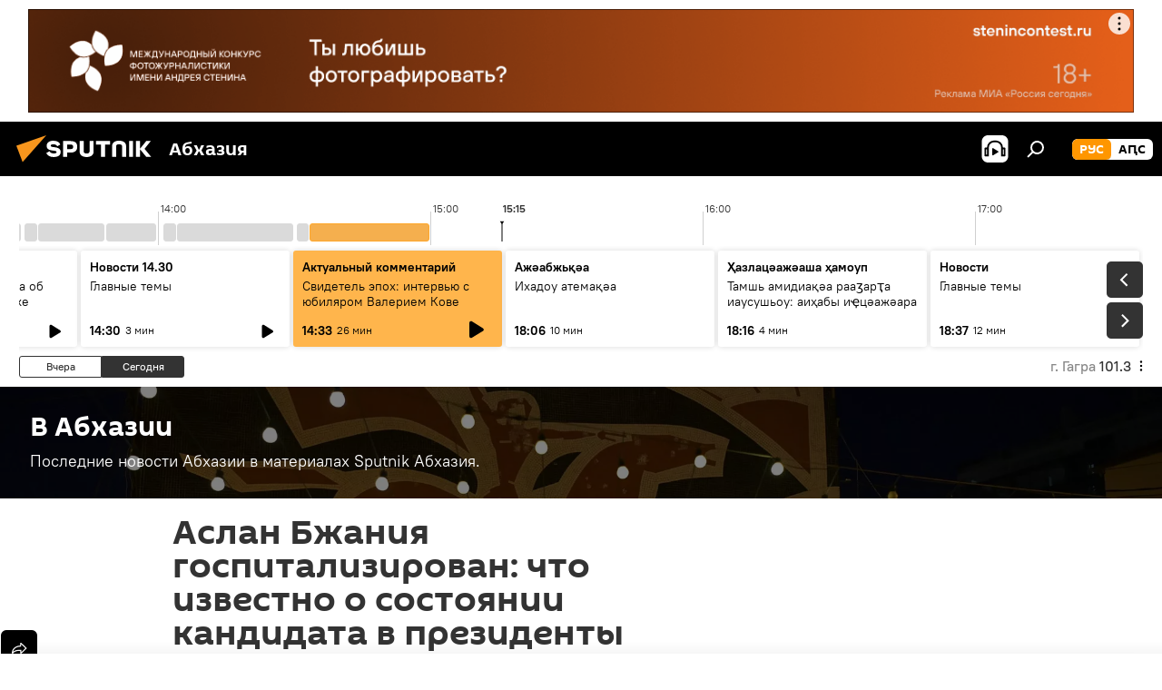

--- FILE ---
content_type: text/html; charset=utf-8
request_url: https://sputnik-abkhazia.ru/20200302/Aslan-Bzhaniya-gospitalizirovan-chto-izvestno-o-sostoyanii-kandidata-v-prezidenty-1029564331.html
body_size: 26509
content:
<!DOCTYPE html><html lang="ru" data-lang="rus" data-charset="" dir="ltr"><head prefix="og: http://ogp.me/ns# fb: http://ogp.me/ns/fb# article: http://ogp.me/ns/article#"><title>Аслан Бжания госпитализирован: что известно о состоянии кандидата в президенты - 02.03.2020, Sputnik Абхазия</title><meta name="description" content="Кандидат в президенты Абхазии Аслан Бжания был экстренно госпитализирован в одну из больниц Сочи, а затем переправлен в Краснодар на вертолете. 02.03.2020, Sputnik Абхазия"><meta name="keywords" content="новости, выборы президента абхазии - 2020 , ситуация вокруг госпитализации аслана бжания"><meta http-equiv="X-UA-Compatible" content="IE=edge,chrome=1"><meta http-equiv="Content-Type" content="text/html; charset=utf-8"><meta name="robots" content="index, follow, max-image-preview:large"><meta name="viewport" content="width=device-width, initial-scale=1.0, maximum-scale=1.0, user-scalable=yes"><meta name="HandheldFriendly" content="true"><meta name="MobileOptimzied" content="width"><meta name="referrer" content="always"><meta name="format-detection" content="telephone=no"><meta name="format-detection" content="address=no"><link rel="alternate" type="application/rss+xml" href="https://sputnik-abkhazia.ru/export/rss2/archive/index.xml"><link rel="canonical" href="https://sputnik-abkhazia.ru/20200302/Aslan-Bzhaniya-gospitalizirovan-chto-izvestno-o-sostoyanii-kandidata-v-prezidenty-1029564331.html"><link rel="preload" as="image" href="https://cdnn1.img.sputnik-abkhazia.info/img/102956/47/1029564784_0:0:3028:1712_600x0_80_0_0_1099bb120d684710e4598203bf172666.jpg.webp"><link rel="preconnect" href="https://cdnn1.img.sputnik-abkhazia.info/images/"><link rel="dns-prefetch" href="https://cdnn1.img.sputnik-abkhazia.info/images/"><link rel="alternate" hreflang="ru" href="https://sputnik-abkhazia.ru/20200302/Aslan-Bzhaniya-gospitalizirovan-chto-izvestno-o-sostoyanii-kandidata-v-prezidenty-1029564331.html"><link rel="alternate" hreflang="x-default" href="https://sputnik-abkhazia.ru/20200302/Aslan-Bzhaniya-gospitalizirovan-chto-izvestno-o-sostoyanii-kandidata-v-prezidenty-1029564331.html"><link rel="apple-touch-icon" sizes="57x57" href="https://cdnn1.img.sputnik-abkhazia.info/i/favicon/favicon-57x57.png"><link rel="apple-touch-icon" sizes="60x60" href="https://cdnn1.img.sputnik-abkhazia.info/i/favicon/favicon-60x60.png"><link rel="apple-touch-icon" sizes="72x72" href="https://cdnn1.img.sputnik-abkhazia.info/i/favicon/favicon-72x72.png"><link rel="apple-touch-icon" sizes="76x76" href="https://cdnn1.img.sputnik-abkhazia.info/i/favicon/favicon-76x76.png"><link rel="apple-touch-icon" sizes="114x114" href="https://cdnn1.img.sputnik-abkhazia.info/i/favicon/favicon-114x114.png"><link rel="apple-touch-icon" sizes="120x120" href="https://cdnn1.img.sputnik-abkhazia.info/i/favicon/favicon-120x120.png"><link rel="apple-touch-icon" sizes="144x144" href="https://cdnn1.img.sputnik-abkhazia.info/i/favicon/favicon-144x144.png"><link rel="apple-touch-icon" sizes="152x152" href="https://cdnn1.img.sputnik-abkhazia.info/i/favicon/favicon-152x152.png"><link rel="apple-touch-icon" sizes="180x180" href="https://cdnn1.img.sputnik-abkhazia.info/i/favicon/favicon-180x180.png"><link rel="icon" type="image/png" sizes="192x192" href="https://cdnn1.img.sputnik-abkhazia.info/i/favicon/favicon-192x192.png"><link rel="icon" type="image/png" sizes="32x32" href="https://cdnn1.img.sputnik-abkhazia.info/i/favicon/favicon-32x32.png"><link rel="icon" type="image/png" sizes="96x96" href="https://cdnn1.img.sputnik-abkhazia.info/i/favicon/favicon-96x96.png"><link rel="icon" type="image/png" sizes="16x16" href="https://cdnn1.img.sputnik-abkhazia.info/i/favicon/favicon-16x16.png"><link rel="manifest" href="/project_data/manifest.json?4"><meta name="msapplication-TileColor" content="#F4F4F4"><meta name="msapplication-TileImage" content="https://cdnn1.img.sputnik-abkhazia.info/i/favicon/favicon-144x144.png"><meta name="theme-color" content="#F4F4F4"><link rel="shortcut icon" href="https://cdnn1.img.sputnik-abkhazia.info/i/favicon/favicon.ico"><meta property="fb:app_id" content="1115156141925298"><meta property="fb:pages" content="1016325075045830"><meta name="analytics:lang" content="rus"><meta name="analytics:title" content="Аслан Бжания госпитализирован: что известно о состоянии кандидата в президенты - 02.03.2020, Sputnik Абхазия"><meta name="analytics:keyw" content="Abkhazia, news, Vybory-prezidenta-Abkhazii-2020, gospitalizacia-aslan-bjania"><meta name="analytics:rubric" content=""><meta name="analytics:tags" content="В Абхазии, Новости, Выборы президента Абхазии - 2020, Ситуация вокруг госпитализации Аслана Бжания"><meta name="analytics:site_domain" content="sputnik-abkhazia.ru"><meta name="analytics:article_id" content="1029564331"><meta name="analytics:url" content="https://sputnik-abkhazia.ru/20200302/Aslan-Bzhaniya-gospitalizirovan-chto-izvestno-o-sostoyanii-kandidata-v-prezidenty-1029564331.html"><meta name="analytics:p_ts" content="1583176412"><meta name="analytics:author" content="Sputnik Абхазия"><meta name="analytics:isscroll" content="0"><meta property="og:url" content="https://sputnik-abkhazia.ru/20200302/Aslan-Bzhaniya-gospitalizirovan-chto-izvestno-o-sostoyanii-kandidata-v-prezidenty-1029564331.html"><meta property="og:title" content="Аслан Бжания госпитализирован: что известно о состоянии кандидата в президенты"><meta property="og:description" content="Кандидат в президенты Абхазии Аслан Бжания был экстренно госпитализирован в одну из больниц Сочи, а затем переправлен в Краснодар на вертолете."><meta property="og:type" content="article"><meta property="og:site_name" content="Sputnik Абхазия"><meta property="og:locale" content="ru_AB"><meta property="og:image" content="https://cdnn1.img.sputnik-abkhazia.info/img/102956/47/1029564784_0:0:3028:1712_2072x0_60_0_0_26a8ff529da1a9d5ec855be2689591dc.jpg.webp"><meta name="relap-image" content="https://cdnn1.img.sputnik-abkhazia.info/i/logo/logo-social.png"><meta name="twitter:card" content="summary_large_image"><meta name="twitter:image" content="https://cdnn1.img.sputnik-abkhazia.info/img/102956/47/1029564784_0:0:3028:1712_2072x0_60_0_0_26a8ff529da1a9d5ec855be2689591dc.jpg.webp"><meta property="article:published_time" content="20200302T2213+0300"><meta property="article:modified_time" content="20200302T2220+0300"><meta property="article:author" content="Sputnik Абхазия"><link rel="author" href="https://sputnik-abkhazia.ru"><meta property="article:section" content="Новости"><meta property="article:tag" content="Новости"><meta property="article:tag" content="Выборы президента Абхазии - 2020 "><meta property="article:tag" content="Ситуация вокруг госпитализации Аслана Бжания"><meta name="relap-entity-id" content="1029564331"><meta property="fb:pages" content="1016325075045830"><link rel="amphtml" href="https://sputnik-abkhazia.ru/amp/20200302/Aslan-Bzhaniya-gospitalizirovan-chto-izvestno-o-sostoyanii-kandidata-v-prezidenty-1029564331.html"><link rel="preload" as="style" onload="this.onload=null;this.rel='stylesheet'" type="text/css" href="https://cdnn1.img.sputnik-abkhazia.info/css/libs/fonts.min.css?911eb65935"><link rel="stylesheet" type="text/css" href="https://cdnn1.img.sputnik-abkhazia.info/css/common.min.css?9149894256"><link rel="stylesheet" type="text/css" href="https://cdnn1.img.sputnik-abkhazia.info/css/radioschedule.min.css?975ce1b4d"><link rel="stylesheet" type="text/css" href="https://cdnn1.img.sputnik-abkhazia.info/css/article.min.css?913fe17605"><script src="https://cdnn1.img.sputnik-abkhazia.info/min/js/dist/head.js?9c9052ef3"></script><script data-iub-purposes="1">var _paq = _paq || []; (function() {var stackDomain = window.location.hostname.split('.').reverse();var domain = stackDomain[1] + '.' + stackDomain[0];_paq.push(['setCDNMask', new RegExp('cdn(\\w+).img.'+domain)]); _paq.push(['setSiteId', 'sputnik_ab']); _paq.push(['trackPageView']); _paq.push(['enableLinkTracking']); var d=document, g=d.createElement('script'), s=d.getElementsByTagName('script')[0]; g.type='text/javascript'; g.defer=true; g.async=true; g.src='//a.sputniknews.com/js/sputnik.js'; s.parentNode.insertBefore(g,s); } )();</script><script type="text/javascript" src="https://cdnn1.img.sputnik-abkhazia.info/min/js/libs/banners/adfx.loader.bind.js?98d724fe2"></script><script>
                (window.yaContextCb = window.yaContextCb || []).push(() => {
                    replaceOriginalAdFoxMethods();
                    window.Ya.adfoxCode.hbCallbacks = window.Ya.adfoxCode.hbCallbacks || [];
                })
            </script><!--В <head> сайта один раз добавьте код загрузчика-->
<script>window.yaContextCb = window.yaContextCb || []</script>
<script src="https://yandex.ru/ads/system/context.js" async></script><script>var endlessScrollFirst = 1029564331; var endlessScrollUrl = '/services/article/infinity/'; var endlessScrollAlgorithm = ''; var endlessScrollQueue = [1060632260, 1060631473, 1060632491, 1060631814, 1060630640, 1060623821, 1060628562, 1060626450, 1060624221, 1060623863, 1060617077, 1060622966, 1060617876, 1060616233, 1060615893];</script><script>var endlessScrollFirst = 1029564331; var endlessScrollUrl = '/services/article/infinity/'; var endlessScrollAlgorithm = ''; var endlessScrollQueue = [1060632260, 1060631473, 1060632491, 1060631814, 1060630640, 1060623821, 1060628562, 1060626450, 1060624221, 1060623863, 1060617077, 1060622966, 1060617876, 1060616233, 1060615893];</script></head><body id="body" data-ab="a" data-emoji="0" class="site_ab m-page-article "><div class="schema_org" itemscope="itemscope" itemtype="https://schema.org/WebSite"><meta itemprop="name" content="Sputnik Абхазия"><meta itemprop="alternateName" content="Sputnik Абхазия"><meta itemprop="description" content="Свежие события и последние новости Абхазии. Фото и видео с места событий, темы дня, происшествия, аналитика."><a itemprop="url" href="https://sputnik-abkhazia.ru" title="Sputnik Абхазия"> </a><meta itemprop="image" content="https://sputnik-abkhazia.ru/i/logo/logo.png"></div><ul class="schema_org" itemscope="itemscope" itemtype="http://schema.org/BreadcrumbList"><li itemprop="itemListElement" itemscope="itemscope" itemtype="http://schema.org/ListItem"><meta itemprop="name" content="Sputnik Абхазия"><meta itemprop="position" content="1"><meta itemprop="item" content="https://sputnik-abkhazia.ru"><a itemprop="url" href="https://sputnik-abkhazia.ru" title="Sputnik Абхазия"> </a></li><li itemprop="itemListElement" itemscope="itemscope" itemtype="http://schema.org/ListItem"><meta itemprop="name" content="Новости"><meta itemprop="position" content="2"><meta itemprop="item" content="https://sputnik-abkhazia.ru/20200302/"><a itemprop="url" href="https://sputnik-abkhazia.ru/20200302/" title="Новости"> </a></li><li itemprop="itemListElement" itemscope="itemscope" itemtype="http://schema.org/ListItem"><meta itemprop="name" content="Аслан Бжания госпитализирован: что известно о состоянии кандидата в президенты"><meta itemprop="position" content="3"><meta itemprop="item" content="https://sputnik-abkhazia.ru/20200302/Aslan-Bzhaniya-gospitalizirovan-chto-izvestno-o-sostoyanii-kandidata-v-prezidenty-1029564331.html"><a itemprop="url" href="https://sputnik-abkhazia.ru/20200302/Aslan-Bzhaniya-gospitalizirovan-chto-izvestno-o-sostoyanii-kandidata-v-prezidenty-1029564331.html" title="Аслан Бжания госпитализирован: что известно о состоянии кандидата в президенты"> </a></li></ul><div class="container"><div class="banner m-before-header m-article-desktop" data-position="article_desktop_header" data-infinity="1"><aside class="banner__content"><iframe class="relap-runtime-iframe" style="position:absolute;top:-9999px;left:-9999px;visibility:hidden;" srcdoc="<script src='https://relap.io/v7/relap.js' data-relap-token='HvaPHeJmpVila25r'></script>"></iframe>


<!--AdFox START-->
<!--riaru-->
<!--Площадка: sputnik-abkhazia.ru / * / *-->
<!--Тип баннера: 100%x-->
<!--Расположение: 19023_bn23-х120-desk-->
<div id="adfox_163404078763476935_1"></div>
<script>
    window.yaContextCb.push(()=>{
        Ya.adfoxCode.create({
            ownerId: 249922,
            containerId: 'adfox_163404078763476935_1',
            params: {
                pp: 'btau',
                ps: 'ckao',
                p2: 'fluh',
                puid1: '',
                puid2: '',
                puid3: '',
                puid4: 'Abkhazia:news:Vybory-prezidenta-Abkhazii-2020:gospitalizacia-aslan-bjania',
                puid5: ''
            }
        })
    })
</script></aside></div><div class="banner m-before-header m-article-mobile" data-position="article_mobile_header" data-infinity="1"><aside class="banner__content"><!--AdFox START-->
<!--riaru-->
<!--Площадка: sputnik-abkhazia.ru / * / *-->
<!--Тип баннера: 100%x-->
<!--Расположение: 19028-bn28-х100-mob-->
<div id="adfox_163404108399818262_1"></div>
<script>
    window.yaContextCb.push(()=>{
        Ya.adfoxCode.create({
            ownerId: 249922,
            containerId: 'adfox_163404108399818262_1',
            params: {
                pp: 'btaw',
                ps: 'ckao',
                p2: 'fluh',
                puid1: '',
                puid2: '',
                puid3: '',
                puid4: 'Abkhazia:news:Vybory-prezidenta-Abkhazii-2020:gospitalizacia-aslan-bjania',
                puid5: ''
            }
        })
    })
</script></aside></div></div><div class="page" id="page"><div id="alerts"><script type="text/template" id="alertAfterRegisterTemplate">
                    
                        <div class="auth-alert m-hidden" id="alertAfterRegister">
                            <div class="auth-alert__text">
                                <%- data.success_title %> <br />
                                <%- data.success_email_1 %>
                                <span class="m-email"></span>
                                <%- data.success_email_2 %>
                            </div>
                            <div class="auth-alert__btn">
                                <button class="form__btn m-min m-black confirmEmail">
                                    <%- data.send %>
                                </button>
                            </div>
                        </div>
                    
                </script><script type="text/template" id="alertAfterRegisterNotifyTemplate">
                    
                        <div class="auth-alert" id="alertAfterRegisterNotify">
                            <div class="auth-alert__text">
                                <%- data.golink_1 %>
                                <span class="m-email">
                                    <%- user.mail %>
                                </span>
                                <%- data.golink_2 %>
                            </div>
                            <% if (user.registerConfirmCount <= 2 ) {%>
                                <div class="auth-alert__btn">
                                    <button class="form__btn m-min m-black confirmEmail">
                                        <%- data.send %>
                                    </button>
                                </div>
                            <% } %>
                        </div>
                    
                </script></div><div class="anchor" id="anchor"><div class="header " id="header"><div class="m-relative"><div class="container m-header"><div class="header__wrap"><div class="header__name"><div class="header__logo"><a href="/" title="Sputnik Абхазия"><svg xmlns="http://www.w3.org/2000/svg" width="176" height="44" viewBox="0 0 176 44" fill="none"><path class="chunk_1" fill-rule="evenodd" clip-rule="evenodd" d="M45.8073 18.3817C45.8073 19.5397 47.1661 19.8409 49.3281 20.0417C54.1074 20.4946 56.8251 21.9539 56.8461 25.3743C56.8461 28.7457 54.2802 30.9568 48.9989 30.9568C44.773 30.9568 42.1067 29.1496 41 26.5814L44.4695 24.5688C45.3754 25.9277 46.5334 27.0343 49.4005 27.0343C51.3127 27.0343 52.319 26.4296 52.319 25.5751C52.319 24.5665 51.6139 24.2163 48.3942 23.866C43.7037 23.3617 41.3899 22.0029 41.3899 18.5824C41.3899 15.9675 43.3511 13 48.9359 13C52.9611 13 55.6274 14.8095 56.4305 17.1746L53.1105 19.1358C53.0877 19.1012 53.0646 19.0657 53.041 19.0295C52.4828 18.1733 51.6672 16.9224 48.6744 16.9224C46.914 16.9224 45.8073 17.4758 45.8073 18.3817ZM67.4834 13.3526H59.5918V30.707H64.0279V26.0794H67.4484C72.1179 26.0794 75.0948 24.319 75.0948 19.6401C75.0854 15.3138 72.6199 13.3526 67.4834 13.3526ZM67.4834 22.206H64.0186V17.226H67.4834C69.8975 17.226 70.654 18.0291 70.654 19.6891C70.6587 21.6527 69.6524 22.206 67.4834 22.206ZM88.6994 24.7206C88.6994 26.2289 87.4924 27.0857 85.3794 27.0857C83.3178 27.0857 82.1597 26.2289 82.1597 24.7206V13.3526H77.7236V25.0264C77.7236 28.6477 80.7425 30.9615 85.4704 30.9615C89.9999 30.9615 93.1168 28.8601 93.1168 25.0264V13.3526H88.6808L88.6994 24.7206ZM136.583 13.3526H132.159V30.7023H136.583V13.3526ZM156.097 13.3526L149.215 21.9235L156.45 30.707H151.066L144.276 22.4559V30.707H139.85V13.3526H144.276V21.8021L151.066 13.3526H156.097ZM95.6874 17.226H101.221V30.707H105.648V17.226H111.181V13.3526H95.6874V17.226ZM113.49 18.7342C113.49 15.2134 116.458 13 121.085 13C125.715 13 128.888 15.0616 128.902 18.7342V30.707H124.466V18.935C124.466 17.6789 123.259 16.8734 121.146 16.8734C119.094 16.8734 117.926 17.6789 117.926 18.935V30.707H113.49V18.7342Z" fill="white"></path><path class="chunk_2" d="M41 7L14.8979 36.5862L8 18.431L41 7Z" fill="#F8961D"></path></svg></a></div><div class="header__project"><span class="header__project-title">Абхазия</span></div></div><div class="header__controls" data-nosnippet=""><div class="share m-header" data-id="1029564331" data-url="https://sputnik-abkhazia.ru/20200302/Aslan-Bzhaniya-gospitalizirovan-chto-izvestno-o-sostoyanii-kandidata-v-prezidenty-1029564331.html" data-title="Аслан Бжания госпитализирован: что известно о состоянии кандидата в президенты"></div><div class="header__menu"><span class="header__menu-item header__menu-item-radioButton" id="radioButton" data-stream="https://nfw.ria.ru/flv/audio.aspx?ID=38841761&amp;type=mp3"><svg class="svg-icon"><use xmlns:xlink="http://www.w3.org/1999/xlink" xlink:href="/i/sprites/package/inline.svg?63#radio2"></use></svg></span><span class="header__menu-item" data-modal-open="search"><svg class="svg-icon"><use xmlns:xlink="http://www.w3.org/1999/xlink" xlink:href="/i/sprites/package/inline.svg?63#search"></use></svg></span></div><div class="switcher m-double"><div class="switcher__label"><span class="switcher__title">рус</span><span class="switcher__icon"><svg class="svg-icon"><use xmlns:xlink="http://www.w3.org/1999/xlink" xlink:href="/i/sprites/package/inline.svg?63#arrowDown"></use></svg></span></div><div class="switcher__dropdown"><div translate="no" class="notranslate"><div class="switcher__list"><a href="https://sputnik-abkhazia.ru/" class="switcher__link m-selected"><span class="switcher__project">Sputnik Абхазия</span><span class="switcher__abbr" data-abbr="рус">рус</span><i class="switcher__accept"><svg class="svg-icon"><use xmlns:xlink="http://www.w3.org/1999/xlink" xlink:href="/i/sprites/package/inline.svg?63#ok"></use></svg></i></a><a href="https://sputnik-abkhazia.info/" class="switcher__link"><span class="switcher__project">Sputnik Аҧсны</span><span class="switcher__abbr" data-abbr="аԤс">аԤс</span></a></div></div></div></div></div></div></div></div></div></div><script>var GLOBAL = GLOBAL || {}; GLOBAL.translate = {}; GLOBAL.rtl = 0; GLOBAL.lang = "rus"; GLOBAL.design = "ab"; GLOBAL.charset = ""; GLOBAL.project = "sputnik_ab"; GLOBAL.htmlCache = 1; GLOBAL.translate.search = {}; GLOBAL.translate.search.notFound = "Ничего не найдено"; GLOBAL.translate.search.stringLenght = "Введите больше букв для поиска"; GLOBAL.www = "https://sputnik-abkhazia.ru"; GLOBAL.seo = {}; GLOBAL.seo.title = ""; GLOBAL.seo.keywords = ""; GLOBAL.seo.description = ""; GLOBAL.sock = {}; GLOBAL.sock.server = "https://cm.sputniknews.com/chat"; GLOBAL.sock.lang = "rus"; GLOBAL.sock.project = "sputnik_ab"; GLOBAL.social = {}; GLOBAL.social.fbID = "1115156141925298"; GLOBAL.share = [ { name: 'telegram', mobile: false },{ name: 'vk', mobile: false },{ name: 'odnoklassniki', mobile: false },{ name: 'twitter', mobile: false },{ name: 'messenger', mobile: true } ]; GLOBAL.csrf_token = ''; GLOBAL.search = {}; GLOBAL.auth = {}; GLOBAL.auth.status = 'error'; GLOBAL.auth.provider = ''; GLOBAL.auth.twitter = '/id/twitter/request/'; GLOBAL.auth.facebook = '/id/facebook/request/'; GLOBAL.auth.vkontakte = '/id/vkontakte/request/'; GLOBAL.auth.google = '/id/google/request/'; GLOBAL.auth.ok = '/id/ok/request/'; GLOBAL.auth.apple = '/id/apple/request/'; GLOBAL.auth.moderator = ''; GLOBAL.user = {}; GLOBAL.user.id = ""; GLOBAL.user.emailActive = ""; GLOBAL.user.registerConfirmCount = 0; GLOBAL.article = GLOBAL.article || {}; GLOBAL.article.id = 1029564331; GLOBAL.article.chat_expired = !!1; GLOBAL.chat = GLOBAL.chat || {}; GLOBAL.chat.show = !!1; GLOBAL.locale = {"convertDate":{"yesterday":"\u0432\u0447\u0435\u0440\u0430","hours":{"nominative":"%{s} \u043c\u0438\u043d\u0443\u0442\u0443 \u043d\u0430\u0437\u0430\u0434","genitive":"%{s} \u043c\u0438\u043d\u0443\u0442\u044b \u043d\u0430\u0437\u0430\u0434"},"minutes":{"nominative":"%{s} \u0447\u0430\u0441 \u043d\u0430\u0437\u0430\u0434","genitive":"%{s} \u0447\u0430\u0441\u0430 \u043d\u0430\u0437\u0430\u0434"}},"js_templates":{"unread":"\u041d\u0435\u043f\u0440\u043e\u0447\u0438\u0442\u0430\u043d\u043d\u044b\u0435","you":"\u0412\u044b","author":"\u0430\u0432\u0442\u043e\u0440","report":"\u041f\u043e\u0436\u0430\u043b\u043e\u0432\u0430\u0442\u044c\u0441\u044f","reply":"\u041e\u0442\u0432\u0435\u0442\u0438\u0442\u044c","block":"\u0417\u0430\u0431\u043b\u043e\u043a\u0438\u0440\u043e\u0432\u0430\u0442\u044c","remove":"\u0423\u0434\u0430\u043b\u0438\u0442\u044c","closeall":"\u0417\u0430\u043a\u0440\u044b\u0442\u044c \u0432\u0441\u0435","notifications":"Notificaciones","disable_twelve":"\u041e\u0442\u043a\u043b\u044e\u0447\u0438\u0442\u044c \u043d\u0430 12 \u0447\u0430\u0441\u043e\u0432","new_message":"\u041d\u043e\u0432\u043e\u0435 \u0441\u043e\u043e\u0431\u0449\u0435\u043d\u0438\u0435 \u043e\u0442sputniknews.ru","acc_block":"\u0412\u0430\u0448 \u0430\u043a\u043a\u0430\u0443\u043d\u0442 \u0437\u0430\u0431\u043b\u043e\u043a\u0438\u0440\u043e\u0432\u0430\u043d \u0430\u0434\u043c\u0438\u043d\u0438\u0441\u0442\u0440\u0430\u0442\u043e\u0440\u043e\u043c \u0441\u0430\u0439\u0442\u0430","acc_unblock":"\u0412\u0430\u0448 \u0430\u043a\u043a\u0430\u0443\u043d\u0442 \u0440\u0430\u0437\u0431\u043b\u043e\u043a\u0438\u0440\u043e\u0432\u0430\u043d \u0430\u0434\u043c\u0438\u043d\u0438\u0441\u0442\u0440\u0430\u0442\u043e\u0440\u043e\u043c \u0441\u0430\u0439\u0442\u0430","you_subscribe_1":"\u0412\u044b \u043f\u043e\u0434\u043f\u0438\u0441\u0430\u043d\u044b \u043d\u0430 \u0442\u0435\u043c\u0443 ","you_subscribe_2":"\u0423\u043f\u0440\u0430\u0432\u043b\u044f\u0442\u044c \u0441\u0432\u043e\u0438\u043c\u0438 \u043f\u043e\u0434\u043f\u0438\u0441\u043a\u0430\u043c\u0438 \u0432\u044b \u043c\u043e\u0436\u0435\u0442\u0435 \u0432 \u043b\u0438\u0447\u043d\u043e\u043c \u043a\u0430\u0431\u0438\u043d\u0435\u0442\u0435","you_received_warning_1":"\u0412\u044b \u043f\u043e\u043b\u0443\u0447\u0438\u043b\u0438 ","you_received_warning_2":" \u043f\u0440\u0435\u0434\u0443\u043f\u0440\u0435\u0436\u0434\u0435\u043d\u0438\u0435. \u0423\u0432\u0430\u0436\u0430\u0439\u0442\u0435 \u0434\u0440\u0443\u0433\u0438\u0445 \u0443\u0447\u0430\u0441\u0442\u043d\u0438\u043a\u043e\u0432 \u0438 \u043d\u0435 \u043d\u0430\u0440\u0443\u0448\u0430\u0439\u0442\u0435 \u043f\u0440\u0430\u0432\u0438\u043b\u0430 \u043a\u043e\u043c\u043c\u0435\u043d\u0442\u0438\u0440\u043e\u0432\u0430\u043d\u0438\u044f. \u041f\u043e\u0441\u043b\u0435 \u0442\u0440\u0435\u0442\u044c\u0435\u0433\u043e \u043d\u0430\u0440\u0443\u0448\u0435\u043d\u0438\u044f \u0432\u044b \u0431\u0443\u0434\u0435\u0442\u0435 \u0437\u0430\u0431\u043b\u043e\u043a\u0438\u0440\u043e\u0432\u0430\u043d\u044b \u043d\u0430 12 \u0447\u0430\u0441\u043e\u0432.","block_time":"\u0421\u0440\u043e\u043a \u0431\u043b\u043e\u043a\u0438\u0440\u043e\u0432\u043a\u0438: ","hours":" \u0447\u0430\u0441\u043e\u0432","forever":"\u043d\u0430\u0432\u0441\u0435\u0433\u0434\u0430","feedback":"\u0421\u0432\u044f\u0437\u0430\u0442\u044c\u0441\u044f","my_subscriptions":"\u041c\u043e\u0438 \u043f\u043e\u0434\u043f\u0438\u0441\u043a\u0438","rules":"\u041f\u0440\u0430\u0432\u0438\u043b\u0430 \u043a\u043e\u043c\u043c\u0435\u043d\u0442\u0438\u0440\u043e\u0432\u0430\u043d\u0438\u044f \u043c\u0430\u0442\u0435\u0440\u0438\u0430\u043b\u043e\u0432","chat":"\u0427\u0430\u0442: ","chat_new_messages":"\u041d\u043e\u0432\u044b\u0435 \u0441\u043e\u043e\u0431\u0449\u0435\u043d\u0438\u044f \u0432 \u0447\u0430\u0442\u0435","chat_moder_remove_1":"\u0412\u0430\u0448\u0435 \u0441\u043e\u043e\u0431\u0449\u0435\u043d\u0438\u0435 ","chat_moder_remove_2":" \u0431\u044b\u043b\u043e \u0443\u0434\u0430\u043b\u0435\u043d\u043e \u0430\u0434\u043c\u0438\u043d\u0438\u0441\u0442\u0440\u0430\u0442\u043e\u0440\u043e\u043c","chat_close_time_1":"\u0412 \u0447\u0430\u0442\u0435 \u043d\u0438\u043a\u0442\u043e \u043d\u0435 \u043f\u0438\u0441\u0430\u043b \u0431\u043e\u043b\u044c\u0448\u0435 12 \u0447\u0430\u0441\u043e\u0432, \u043e\u043d \u0437\u0430\u043a\u0440\u043e\u0435\u0442\u0441\u044f \u0447\u0435\u0440\u0435\u0437 ","chat_close_time_2":" \u0447\u0430\u0441\u043e\u0432","chat_new_emoji_1":"\u041d\u043e\u0432\u044b\u0435 \u0440\u0435\u0430\u043a\u0446\u0438\u0438 ","chat_new_emoji_2":" \u0432\u0430\u0448\u0435\u043c\u0443 \u0441\u043e\u043e\u0431\u0449\u0435\u043d\u0438\u044e ","chat_message_reply_1":"\u041d\u0430 \u0432\u0430\u0448 \u043a\u043e\u043c\u043c\u0435\u043d\u0442\u0430\u0440\u0438\u0439 ","chat_message_reply_2":" \u043e\u0442\u0432\u0435\u0442\u0438\u043b \u043f\u043e\u043b\u044c\u0437\u043e\u0432\u0430\u0442\u0435\u043b\u044c ","chat_verify_message":"\n \u0421\u043f\u0430\u0441\u0438\u0431\u043e! \u0412\u0430\u0448\u0435 \u0441\u043e\u043e\u0431\u0449\u0435\u043d\u0438\u0435 \u0431\u0443\u0434\u0435\u0442 \u043e\u043f\u0443\u0431\u043b\u0438\u043a\u043e\u0432\u0430\u043d\u043e \u043f\u043e\u0441\u043b\u0435 \u043f\u0440\u043e\u0432\u0435\u0440\u043a\u0438 \u043c\u043e\u0434\u0435\u0440\u0430\u0442\u043e\u0440\u0430\u043c\u0438 \u0441\u0430\u0439\u0442\u0430.\n ","emoji_1":"\u041d\u0440\u0430\u0432\u0438\u0442\u0441\u044f","emoji_2":"\u0425\u0430-\u0425\u0430","emoji_3":"\u0423\u0434\u0438\u0432\u0438\u0442\u0435\u043b\u044c\u043d\u043e","emoji_4":"\u0413\u0440\u0443\u0441\u0442\u043d\u043e","emoji_5":"\u0412\u043e\u0437\u043c\u0443\u0442\u0438\u0442\u0435\u043b\u044c\u043d\u043e","emoji_6":"\u041d\u0435 \u043d\u0440\u0430\u0432\u0438\u0442\u0441\u044f","site_subscribe_podcast":{"success":"\u0421\u043f\u0430\u0441\u0438\u0431\u043e, \u0432\u044b \u043f\u043e\u0434\u043f\u0438\u0441\u0430\u043d\u044b \u043d\u0430 \u0440\u0430\u0441\u0441\u044b\u043b\u043a\u0443! \u041d\u0430\u0441\u0442\u0440\u043e\u0438\u0442\u044c \u0438\u043b\u0438 \u043e\u0442\u043c\u0435\u043d\u0438\u0442\u044c \u043f\u043e\u0434\u043f\u0438\u0441\u043a\u0443 \u043c\u043e\u0436\u043d\u043e \u0432 \u043b\u0438\u0447\u043d\u043e\u043c \u043a\u0430\u0431\u0438\u043d\u0435\u0442\u0435","subscribed":"\u0412\u044b \u0443\u0436\u0435 \u043f\u043e\u0434\u043f\u0438\u0441\u0430\u043d\u044b \u043d\u0430 \u044d\u0442\u0443 \u0440\u0430\u0441\u0441\u044b\u043b\u043a\u0443","error":"\u041f\u0440\u043e\u0438\u0437\u043e\u0448\u043b\u0430 \u043d\u0435\u043f\u0440\u0435\u0434\u0432\u0438\u0434\u0435\u043d\u043d\u0430\u044f \u043e\u0448\u0438\u0431\u043a\u0430. \u041f\u043e\u0436\u0430\u043b\u0443\u0439\u0441\u0442\u0430, \u043f\u043e\u0432\u0442\u043e\u0440\u0438\u0442\u0435 \u043f\u043e\u043f\u044b\u0442\u043a\u0443 \u043f\u043e\u0437\u0436\u0435"}},"smartcaptcha":{"site_key":"ysc1_Zf0zfLRI3tRHYHJpbX6EjjBcG1AhG9LV0dmZQfJu8ba04c1b"}}; GLOBAL = {...GLOBAL, ...{"subscribe":{"@attributes":{"ratio":"1"},"email":"\u0412\u0432\u0435\u0434\u0438\u0442\u0435 e-mail","button":"\u041f\u043e\u0434\u043f\u0438\u0441\u0430\u0442\u044c\u0441\u044f","send":"\u0421\u043f\u0430\u0441\u0438\u0431\u043e, \u0432\u0430\u043c \u043e\u0442\u043f\u0440\u0430\u0432\u043b\u0435\u043d\u043e \u043f\u0438\u0441\u044c\u043c\u043e \u0441\u043e \u0441\u0441\u044b\u043b\u043a\u043e\u0439 \u0434\u043b\u044f \u043f\u043e\u0434\u0442\u0432\u0435\u0440\u0436\u0434\u0435\u043d\u0438\u044f \u043f\u043e\u0434\u043f\u0438\u0441\u043a\u0438","subscribe":"\u0421\u043f\u0430\u0441\u0438\u0431\u043e, \u0432\u044b \u043f\u043e\u0434\u043f\u0438\u0441\u0430\u043d\u044b \u043d\u0430 \u0440\u0430\u0441\u0441\u044b\u043b\u043a\u0443! \u041d\u0430\u0441\u0442\u0440\u043e\u0438\u0442\u044c \u0438\u043b\u0438 \u043e\u0442\u043c\u0435\u043d\u0438\u0442\u044c \u043f\u043e\u0434\u043f\u0438\u0441\u043a\u0443 \u043c\u043e\u0436\u043d\u043e \u0432 \u043b\u0438\u0447\u043d\u043e\u043c \u043a\u0430\u0431\u0438\u043d\u0435\u0442\u0435","confirm":"\u0412\u044b \u0443\u0436\u0435 \u043f\u043e\u0434\u043f\u0438\u0441\u0430\u043d\u044b \u043d\u0430 \u044d\u0442\u0443 \u0440\u0430\u0441\u0441\u044b\u043b\u043a\u0443"}}}; GLOBAL.js = {}; GLOBAL.js.videoplayer = "https://cdnn1.img.sputnik-abkhazia.info/min/js/dist/videoplayer.js?9651130d6"; GLOBAL.userpic = "/userpic/"; GLOBAL.gmt = ""; GLOBAL.tz = "+0300"; GLOBAL.projectList = [ { title: 'Международный', country: [ { title: 'Английский', url: 'https://sputnikglobe.com', flag: 'flags-INT', lang: 'International', lang2: 'English' }, ] }, { title: 'Ближний Восток', country: [ { title: 'Арабский', url: 'https://sarabic.ae/', flag: 'flags-INT', lang: 'Sputnik عربي', lang2: 'Arabic' }, { title: 'Турецкий', url: 'https://anlatilaninotesi.com.tr/', flag: 'flags-TUR', lang: 'Türkiye', lang2: 'Türkçe' }, { title: 'Фарси', url: 'https://spnfa.ir/', flag: 'flags-INT', lang: 'Sputnik ایران', lang2: 'Persian' }, { title: 'Дари', url: 'https://sputnik.af/', flag: 'flags-INT', lang: 'Sputnik افغانستان', lang2: 'Dari' }, ] }, { title: 'Латинская Америка', country: [ { title: 'Испанский', url: 'https://noticiaslatam.lat/', flag: 'flags-INT', lang: 'Mundo', lang2: 'Español' }, { title: 'Португальский', url: 'https://noticiabrasil.net.br/', flag: 'flags-BRA', lang: 'Brasil', lang2: 'Português' }, ] }, { title: 'Южная Азия', country: [ { title: 'Хинди', url: 'https://hindi.sputniknews.in', flag: 'flags-IND', lang: 'भारत', lang2: 'हिंदी' }, { title: 'Английский', url: 'https://sputniknews.in', flag: 'flags-IND', lang: 'India', lang2: 'English' }, ] }, { title: 'Восточная и Юго-Восточная Азия', country: [ { title: 'Вьетнамский', url: 'https://kevesko.vn/', flag: 'flags-VNM', lang: 'Việt Nam', lang2: 'Tiếng Việt' }, { title: 'Японский', url: 'https://sputniknews.jp/', flag: 'flags-JPN', lang: '日本', lang2: '日本語' }, { title: 'Китайский', url: 'https://sputniknews.cn/', flag: 'flags-CHN', lang: '中国', lang2: '中文' }, ] }, { title: 'Центральная Азия', country: [ { title: 'Казахский', url: 'https://sputnik.kz/', flag: 'flags-KAZ', lang: 'Қазақстан', lang2: 'Қазақ тілі' }, { title: 'Киргизский', url: 'https://sputnik.kg/', flag: 'flags-KGZ', lang: 'Кыргызстан', lang2: 'Кыргызча' }, { title: 'Узбекский', url: 'https://oz.sputniknews.uz/', flag: 'flags-UZB', lang: 'Oʻzbekiston', lang2: 'Ўзбекча' }, { title: 'Таджикский', url: 'https://sputnik.tj/', flag: 'flags-TJK', lang: 'Тоҷикистон', lang2: 'Тоҷикӣ' }, ] }, { title: 'Африка', country: [ { title: 'Французский', url: 'https://fr.sputniknews.africa/', flag: 'flags-INT', lang: 'Afrique', lang2: 'Français' }, { title: 'Английский', url: 'https://en.sputniknews.africa', flag: 'flags-INT', lang: 'Africa', lang2: 'English' }, ] }, { title: 'Кавказ', country: [ { title: 'Армянский', url: 'https://arm.sputniknews.ru/', flag: 'flags-ARM', lang: 'Արմենիա', lang2: 'Հայերեն' }, { title: 'Абхазский', url: 'https://sputnik-abkhazia.info/', flag: 'flags-ABH', lang: 'Аҧсны', lang2: 'Аҧсышәала' }, { title: 'Осетинский', url: 'https://sputnik-ossetia.com/', flag: 'flags-OST', lang: 'Хуссар Ирыстон', lang2: 'Иронау' }, { title: 'Азербайджанский', url: 'https://sputnik.az/', flag: 'flags-AZE', lang: 'Azərbaycan', lang2: 'Аzərbaycanca' }, ] }, { title: 'Европа', country: [ { title: 'Сербский', url: 'https://sputnikportal.rs/', flag: 'flags-SRB', lang: 'Србиjа', lang2: 'Српски' }, { title: 'Русский', url: 'https://lv.sputniknews.ru/', flag: 'flags-LVA', lang: 'Latvija', lang2: 'Русский' }, { title: 'Русский', url: 'https://lt.sputniknews.ru/', flag: 'flags-LTU', lang: 'Lietuva', lang2: 'Русский' }, { title: 'Молдавский', url: 'https://md.sputniknews.com/', flag: 'flags-MDA', lang: 'Moldova', lang2: 'Moldovenească' }, { title: 'Белорусский', url: 'https://bel.sputnik.by/', flag: 'flags-BLR', lang: 'Беларусь', lang2: 'Беларускi' } ] }, ];</script><div class="wrapper" id="endless" data-infinity-max-count="2"><div class="radioschedule"><div class="radioschedule__inner"><div class="radioschedule__time"><div class="radioschedule__time-scroll"><div class="radioschedule__time-list"><div class="radioschedule__time-day"><div class="radioschedule__time-line-item" style="left: 0px;">00:00</div><div class="radioschedule__time-line-item" style="left: 300px;">01:00</div><div class="radioschedule__time-line-item" style="left: 600px;">02:00</div><div class="radioschedule__time-line-item" style="left: 900px;">03:00</div><div class="radioschedule__time-line-item" style="left: 1200px;">04:00</div><div class="radioschedule__time-line-item" style="left: 1500px;">05:00</div><div class="radioschedule__time-line-item" style="left: 1800px;">06:00</div><div class="radioschedule__time-line-item" style="left: 2100px;">07:00</div><div class="radioschedule__time-line-item" style="left: 2400px;">08:00</div><div class="radioschedule__time-line-item" style="left: 2700px;">09:00</div><div class="radioschedule__time-line-item" style="left: 3000px;">10:00</div><div class="radioschedule__time-line-item" style="left: 3300px;">11:00</div><div class="radioschedule__time-line-item" style="left: 3600px;">12:00</div><div class="radioschedule__time-line-item" style="left: 3900px;">13:00</div><div class="radioschedule__time-line-item" style="left: 4200px;">14:00</div><div class="radioschedule__time-line-item" style="left: 4500px;">15:00</div><div class="radioschedule__time-line-item" style="left: 4800px;">16:00</div><div class="radioschedule__time-line-item" style="left: 5100px;">17:00</div><div class="radioschedule__time-line-item" style="left: 5400px;">18:00</div><div class="radioschedule__time-line-item" style="left: 5700px;">19:00</div><div class="radioschedule__time-line-item" style="left: 6000px;">20:00</div><div class="radioschedule__time-line-item" style="left: 6300px;">21:00</div><div class="radioschedule__time-line-item" style="left: 6600px;">22:00</div><div class="radioschedule__time-line-item" style="left: 6900px;">23:00</div><div class="radioschedule__time-list-item" data-pos="8" data-start="1769317200" data-end="1769319000" style="left: 2400.0165px; width: 150.044333333333px"></div><div class="radioschedule__time-list-item" data-pos="8" data-start="1769319000" data-end="1769335200" style="left: 2549.995px; width: 152.336583333333px"></div><div class="radioschedule__time-list-item" data-pos="13" data-start="1769335200" data-end="1769337000" style="left: 3900.00508333333px; width: 150.044333333333px"></div><div class="radioschedule__time-list-item" data-pos="13" data-start="1769337000" data-end="1769339100" style="left: 4049.99241666667px; width: 152.336583333333px"></div><div class="radioschedule__time-list-item" data-pos="14" data-start="1769339100" data-end="1769340960" style="left: 4227.18166666667px; width: 50.31425px"></div><div class="radioschedule__time-list-item" data-pos="14" data-start="1769340960" data-end="1769353200" style="left: 4377.85816666667px; width: 50.314px"></div><div class="radioschedule__time-list-item" data-pos="18" data-start="1769353200" data-end="1769355000" style="left: 5400.00775px; width: 150.131416666667px"></div><div class="radioschedule__time-list-item" data-pos="18" data-start="1769355000" data-end="1769364000" style="left: 5549.99533333333px; width: 152.785px"></div><div class="radioschedule__time-list-item" data-pos="21" data-start="1769364000" data-end="1769365800" style="left: 6300.00741666667px; width: 150.131416666667px"></div><div class="radioschedule__time-list-item" data-pos="21" data-start="1769365800" data-end="1769367645" style="left: 6449.99425px; width: 152.785px"></div></div><div class="radioschedule__time-day"><div class="radioschedule__time-line-item" style="left: 0px;">00:00</div><div class="radioschedule__time-line-item" style="left: 300px;">01:00</div><div class="radioschedule__time-line-item" style="left: 600px;">02:00</div><div class="radioschedule__time-line-item" style="left: 900px;">03:00</div><div class="radioschedule__time-line-item" style="left: 1200px;">04:00</div><div class="radioschedule__time-line-item" style="left: 1500px;">05:00</div><div class="radioschedule__time-line-item" style="left: 1800px;">06:00</div><div class="radioschedule__time-line-item" style="left: 2100px;">07:00</div><div class="radioschedule__time-line-item" style="left: 2400px;">08:00</div><div class="radioschedule__time-line-item" style="left: 2700px;">09:00</div><div class="radioschedule__time-line-item" style="left: 3000px;">10:00</div><div class="radioschedule__time-line-item" style="left: 3300px;">11:00</div><div class="radioschedule__time-line-item" style="left: 3600px;">12:00</div><div class="radioschedule__time-line-item" style="left: 3900px;">13:00</div><div class="radioschedule__time-line-item" style="left: 4200px;">14:00</div><div class="radioschedule__time-line-item" style="left: 4500px;">15:00</div><div class="radioschedule__time-line-item" style="left: 4800px;">16:00</div><div class="radioschedule__time-line-item" style="left: 5100px;">17:00</div><div class="radioschedule__time-line-item" style="left: 5400px;">18:00</div><div class="radioschedule__time-line-item" style="left: 5700px;">19:00</div><div class="radioschedule__time-line-item" style="left: 6000px;">20:00</div><div class="radioschedule__time-line-item" style="left: 6300px;">21:00</div><div class="radioschedule__time-line-item" style="left: 6600px;">22:00</div><div class="radioschedule__time-line-item" style="left: 6900px;">23:00</div><div class="radioschedule__time-list-item" data-pos="8" data-start="1769403600" data-end="1769405400" style="left: 2400.01275px; width: 151.49625px"></div><div class="radioschedule__time-list-item" data-pos="8" data-start="1769405400" data-end="1769421660" style="left: 2549.99158333333px; width: 153.035333333333px"></div><div class="radioschedule__time-list-item" data-pos="13" data-start="1769421660" data-end="1769421840" style="left: 3907.19175px; width: 13.2145833333333px"></div><div class="radioschedule__time-list-item" data-pos="13" data-start="1769421840" data-end="1769423400" style="left: 3922.1625px; width: 125.550166666667px"></div><div class="radioschedule__time-list-item" data-pos="13" data-start="1769423400" data-end="1769423580" style="left: 4052.49125px; width: 13.06px"></div><div class="radioschedule__time-list-item" data-pos="13" data-start="1769423580" data-end="1769424480" style="left: 4067.36925px; width: 72.4105833333333px"></div><div class="radioschedule__time-list-item" data-pos="13" data-start="1769424480" data-end="1769425260" style="left: 4141.554px; width: 55.0035833333333px"></div><div class="radioschedule__time-list-item" data-pos="14" data-start="1769425260" data-end="1769425440" style="left: 4204.96683333333px; width: 13.562px"></div><div class="radioschedule__time-list-item" data-pos="14" data-start="1769425440" data-end="1769427000" style="left: 4220.04975px; width: 127.892833333333px"></div><div class="radioschedule__time-list-item" data-pos="14" data-start="1769427000" data-end="1769427180" style="left: 4351.79383333333px; width: 12.9365833333333px"></div><div class="radioschedule__time-list-item" data-pos="14" data-start="1769427180" data-end="1769439960" style="left: 4366.2525px; width: 131.373833333333px"></div><div class="radioschedule__time-list-item" data-pos="18" data-start="1769439960" data-end="1769440560" style="left: 5429.31791666667px; width: 50.2888333333333px"></div><div class="radioschedule__time-list-item" data-pos="18" data-start="1769440560" data-end="1769441820" style="left: 5481.3795px; width: 16.76475px"></div><div class="radioschedule__time-list-item" data-pos="18" data-start="1769441820" data-end="1769442559" style="left: 5584.1845px; width: 60.6160833333333px"></div></div></div></div></div><div class="radioschedule__list"><div class="radioschedule__list-scroll"><div class="radioschedule__list-inner"><div class="radioschedule__item" data-day="1" data-start="1769317200"><div class="radioschedule__item-category"></div><div class="radioschedule__item-title"><a href="https://sputnik-abkhazia.info/20260125/1060604537.html">Амҽыша Sputnik</a></div><div class="radioschedule__item-time"><span>08:00</span><div class="radioschedule__item-duration">30 мин</div></div><div class="radioschedule__item-player"><div class="radioschedule__player" data-media="https://nfw.ria.ru/flv/file.aspx?type=mp3hi&amp;ID=16787441"><span><svg class="svg-icon"><use xmlns:xlink="http://www.w3.org/1999/xlink" xlink:href="/i/sprites/package/inline.svg?63#play_filled"></use></svg></span><span><svg class="svg-icon"><use xmlns:xlink="http://www.w3.org/1999/xlink" xlink:href="/i/sprites/package/inline.svg?63#pause_small"></use></svg></span></div></div></div><div class="radioschedule__item" data-day="1" data-start="1769319000"><div class="radioschedule__item-category"></div><div class="radioschedule__item-title"><a href="https://sputnik-abkhazia.info/20260125/1060604778.html">Воскресенье  на Sputnik</a></div><div class="radioschedule__item-time"><span>08:30</span><div class="radioschedule__item-duration">31 мин</div></div><div class="radioschedule__item-player"><div class="radioschedule__player" data-media="https://nfw.ria.ru/flv/file.aspx?type=mp3hi&amp;ID=96274967"><span><svg class="svg-icon"><use xmlns:xlink="http://www.w3.org/1999/xlink" xlink:href="/i/sprites/package/inline.svg?63#play_filled"></use></svg></span><span><svg class="svg-icon"><use xmlns:xlink="http://www.w3.org/1999/xlink" xlink:href="/i/sprites/package/inline.svg?63#pause_small"></use></svg></span></div></div></div><div class="radioschedule__item" data-day="1" data-start="1769335200"><div class="radioschedule__item-category"></div><div class="radioschedule__item-title"><a href="https://sputnik-abkhazia.info/20260125/1060604537.html">Амҽыша Sputnik</a></div><div class="radioschedule__item-time"><span>13:00</span><div class="radioschedule__item-duration">30 мин</div></div><div class="radioschedule__item-player"><div class="radioschedule__player" data-media="https://nfw.ria.ru/flv/file.aspx?type=mp3hi&amp;ID=16787441"><span><svg class="svg-icon"><use xmlns:xlink="http://www.w3.org/1999/xlink" xlink:href="/i/sprites/package/inline.svg?63#play_filled"></use></svg></span><span><svg class="svg-icon"><use xmlns:xlink="http://www.w3.org/1999/xlink" xlink:href="/i/sprites/package/inline.svg?63#pause_small"></use></svg></span></div></div></div><div class="radioschedule__item" data-day="1" data-start="1769337000"><div class="radioschedule__item-category"></div><div class="radioschedule__item-title"><a href="https://sputnik-abkhazia.info/20260125/1060604778.html">Воскресенье  на Sputnik</a></div><div class="radioschedule__item-time"><span>13:30</span><div class="radioschedule__item-duration">31 мин</div></div><div class="radioschedule__item-player"><div class="radioschedule__player" data-media="https://nfw.ria.ru/flv/file.aspx?type=mp3hi&amp;ID=96274967"><span><svg class="svg-icon"><use xmlns:xlink="http://www.w3.org/1999/xlink" xlink:href="/i/sprites/package/inline.svg?63#play_filled"></use></svg></span><span><svg class="svg-icon"><use xmlns:xlink="http://www.w3.org/1999/xlink" xlink:href="/i/sprites/package/inline.svg?63#pause_small"></use></svg></span></div></div></div><div class="radioschedule__item" data-day="1" data-start="1769339100"><div class="radioschedule__item-category">Новости 14.00</div><div class="radioschedule__item-title">Главные темы</div><div class="radioschedule__item-time"><span>14:05</span><div class="radioschedule__item-duration">10 мин</div></div></div><div class="radioschedule__item" data-day="1" data-start="1769340960"><div class="radioschedule__item-category">Новости 14.30</div><div class="radioschedule__item-title">Главные темы</div><div class="radioschedule__item-time"><span>14:36</span><div class="radioschedule__item-duration">10 мин</div></div></div><div class="radioschedule__item" data-day="1" data-start="1769353200"><div class="radioschedule__item-category"></div><div class="radioschedule__item-title"><a href="https://sputnik-abkhazia.info/20260125/1060611414.html">Амҽыша ахәылбыҽха Sputnik аҿы</a></div><div class="radioschedule__item-time"><span>18:00</span><div class="radioschedule__item-duration">30 мин</div></div><div class="radioschedule__item-player"><div class="radioschedule__player" data-media="https://nfw.ria.ru/flv/file.aspx?type=mp3hi&amp;ID=24457458"><span><svg class="svg-icon"><use xmlns:xlink="http://www.w3.org/1999/xlink" xlink:href="/i/sprites/package/inline.svg?63#play_filled"></use></svg></span><span><svg class="svg-icon"><use xmlns:xlink="http://www.w3.org/1999/xlink" xlink:href="/i/sprites/package/inline.svg?63#pause_small"></use></svg></span></div></div></div><div class="radioschedule__item" data-day="1" data-start="1769355000"><div class="radioschedule__item-category"></div><div class="radioschedule__item-title"><a href="https://sputnik-abkhazia.info/20260125/1060612548.html">Вечер воскресенья на Sputnik</a></div><div class="radioschedule__item-time"><span>18:30</span><div class="radioschedule__item-duration">31 мин</div></div><div class="radioschedule__item-player"><div class="radioschedule__player" data-media="https://nfw.ria.ru/flv/file.aspx?type=mp3hi&amp;ID=35004118"><span><svg class="svg-icon"><use xmlns:xlink="http://www.w3.org/1999/xlink" xlink:href="/i/sprites/package/inline.svg?63#play_filled"></use></svg></span><span><svg class="svg-icon"><use xmlns:xlink="http://www.w3.org/1999/xlink" xlink:href="/i/sprites/package/inline.svg?63#pause_small"></use></svg></span></div></div></div><div class="radioschedule__item" data-day="1" data-start="1769364000"><div class="radioschedule__item-category"></div><div class="radioschedule__item-title"><a href="https://sputnik-abkhazia.info/20260125/1060611414.html">Амҽыша ахәылбыҽха Sputnik аҿы</a></div><div class="radioschedule__item-time"><span>21:00</span><div class="radioschedule__item-duration">30 мин</div></div><div class="radioschedule__item-player"><div class="radioschedule__player" data-media="https://nfw.ria.ru/flv/file.aspx?type=mp3hi&amp;ID=24457458"><span><svg class="svg-icon"><use xmlns:xlink="http://www.w3.org/1999/xlink" xlink:href="/i/sprites/package/inline.svg?63#play_filled"></use></svg></span><span><svg class="svg-icon"><use xmlns:xlink="http://www.w3.org/1999/xlink" xlink:href="/i/sprites/package/inline.svg?63#pause_small"></use></svg></span></div></div></div><div class="radioschedule__item" data-day="1" data-start="1769365800"><div class="radioschedule__item-category"></div><div class="radioschedule__item-title"><a href="https://sputnik-abkhazia.info/20260125/1060612548.html">Вечер воскресенья на Sputnik</a></div><div class="radioschedule__item-time"><span>21:30</span><div class="radioschedule__item-duration">31 мин</div></div><div class="radioschedule__item-player"><div class="radioschedule__player" data-media="https://nfw.ria.ru/flv/file.aspx?type=mp3hi&amp;ID=35004118"><span><svg class="svg-icon"><use xmlns:xlink="http://www.w3.org/1999/xlink" xlink:href="/i/sprites/package/inline.svg?63#play_filled"></use></svg></span><span><svg class="svg-icon"><use xmlns:xlink="http://www.w3.org/1999/xlink" xlink:href="/i/sprites/package/inline.svg?63#pause_small"></use></svg></span></div></div></div><div class="radioschedule__item" data-day="0" data-start="1769403600"><div class="radioschedule__item-category"></div><div class="radioschedule__item-title"><a href="https://sputnik-abkhazia.info/20260126/1060614963.html">Ашьыжь Спутник  аҿы</a></div><div class="radioschedule__item-time"><span>08:00</span><div class="radioschedule__item-duration">30 мин</div></div><div class="radioschedule__item-player"><div class="radioschedule__player" data-media="https://nfw.ria.ru/flv/file.aspx?type=mp3hi&amp;ID=22880428"><span><svg class="svg-icon"><use xmlns:xlink="http://www.w3.org/1999/xlink" xlink:href="/i/sprites/package/inline.svg?63#play_filled"></use></svg></span><span><svg class="svg-icon"><use xmlns:xlink="http://www.w3.org/1999/xlink" xlink:href="/i/sprites/package/inline.svg?63#pause_small"></use></svg></span></div></div></div><div class="radioschedule__item" data-day="0" data-start="1769405400"><div class="radioschedule__item-category"></div><div class="radioschedule__item-title"><a href="https://sputnik-abkhazia.info/20260126/1060615442.html">Утро на Sputnik</a></div><div class="radioschedule__item-time"><span>08:30</span><div class="radioschedule__item-duration">31 мин</div></div><div class="radioschedule__item-player"><div class="radioschedule__player" data-media="https://nfw.ria.ru/flv/file.aspx?type=mp3hi&amp;ID=63630410"><span><svg class="svg-icon"><use xmlns:xlink="http://www.w3.org/1999/xlink" xlink:href="/i/sprites/package/inline.svg?63#play_filled"></use></svg></span><span><svg class="svg-icon"><use xmlns:xlink="http://www.w3.org/1999/xlink" xlink:href="/i/sprites/package/inline.svg?63#pause_small"></use></svg></span></div></div></div><div class="radioschedule__item" data-day="0" data-start="1769421660"><div class="radioschedule__item-category">Ажәабжьқәа 13:00</div><div class="radioschedule__item-title"><a href="https://sputnik-abkhazia.info/20260126/1060624739.html">Ихадоу атемақәа</a></div><div class="radioschedule__item-time"><span>13:01</span><div class="radioschedule__item-duration">3 мин</div></div><div class="radioschedule__item-player"><div class="radioschedule__player" data-media="https://nfw.ria.ru/flv/file.aspx?type=mp3hi&amp;ID=61271543"><span><svg class="svg-icon"><use xmlns:xlink="http://www.w3.org/1999/xlink" xlink:href="/i/sprites/package/inline.svg?63#play_filled"></use></svg></span><span><svg class="svg-icon"><use xmlns:xlink="http://www.w3.org/1999/xlink" xlink:href="/i/sprites/package/inline.svg?63#pause_small"></use></svg></span></div></div></div><div class="radioschedule__item" data-day="0" data-start="1769421840"><div class="radioschedule__item-category">Атәылауаҩи аиҳабыреи</div><div class="radioschedule__item-title"><a href="https://sputnik-abkhazia.info/20260126/1060625173.html">Ҳџьынџьуаа рыԥсадгьыл ахь рырхынҳәразы аилак абиуџьет: азиндырҩы ицәажәара</a></div><div class="radioschedule__item-time"><span>13:04</span><div class="radioschedule__item-duration">25 мин</div></div><div class="radioschedule__item-player"><div class="radioschedule__player" data-media="https://nfw.ria.ru/flv/file.aspx?type=mp3hi&amp;ID=61183283"><span><svg class="svg-icon"><use xmlns:xlink="http://www.w3.org/1999/xlink" xlink:href="/i/sprites/package/inline.svg?63#play_filled"></use></svg></span><span><svg class="svg-icon"><use xmlns:xlink="http://www.w3.org/1999/xlink" xlink:href="/i/sprites/package/inline.svg?63#pause_small"></use></svg></span></div></div></div><div class="radioschedule__item" data-day="0" data-start="1769423400"><div class="radioschedule__item-category">Ажәабжьқәа 13:30</div><div class="radioschedule__item-title"><a href="https://sputnik-abkhazia.info/20260126/1060625434.html">Ихадоу атемақәа</a></div><div class="radioschedule__item-time"><span>13:30</span><div class="radioschedule__item-duration">3 мин</div></div><div class="radioschedule__item-player"><div class="radioschedule__player" data-media="https://nfw.ria.ru/flv/file.aspx?type=mp3hi&amp;ID=9197095"><span><svg class="svg-icon"><use xmlns:xlink="http://www.w3.org/1999/xlink" xlink:href="/i/sprites/package/inline.svg?63#play_filled"></use></svg></span><span><svg class="svg-icon"><use xmlns:xlink="http://www.w3.org/1999/xlink" xlink:href="/i/sprites/package/inline.svg?63#pause_small"></use></svg></span></div></div></div><div class="radioschedule__item" data-day="0" data-start="1769423580"><div class="radioschedule__item-category">Атәылауаҩи аиҳабыреи</div><div class="radioschedule__item-title"><a href="https://sputnik-abkhazia.info/20260126/1060625754.html">Риҵа аиқәырхаҩцәа рҽазыҟаҵарақәа: аусбарҭа аиҳабы ихәшьара</a></div><div class="radioschedule__item-time"><span>13:33</span><div class="radioschedule__item-duration">15 мин</div></div><div class="radioschedule__item-player"><div class="radioschedule__player" data-media="https://nfw.ria.ru/flv/file.aspx?type=mp3hi&amp;ID=3349614"><span><svg class="svg-icon"><use xmlns:xlink="http://www.w3.org/1999/xlink" xlink:href="/i/sprites/package/inline.svg?63#play_filled"></use></svg></span><span><svg class="svg-icon"><use xmlns:xlink="http://www.w3.org/1999/xlink" xlink:href="/i/sprites/package/inline.svg?63#pause_small"></use></svg></span></div></div></div><div class="radioschedule__item" data-day="0" data-start="1769424480"><div class="radioschedule__item-category">Аиҿцәажәара</div><div class="radioschedule__item-title"><a href="https://sputnik-abkhazia.info/20260126/1060627135.html">Псков иҟан Аԥснынтә арҵаҩцәеи ашколхәыҷқәеи: ирбаз -ираҳаз еиҭарҳәеит</a></div><div class="radioschedule__item-time"><span>13:48</span><div class="radioschedule__item-duration">11 мин</div></div><div class="radioschedule__item-player"><div class="radioschedule__player" data-media="https://nfw.ria.ru/flv/file.aspx?type=mp3hi&amp;ID=82034150"><span><svg class="svg-icon"><use xmlns:xlink="http://www.w3.org/1999/xlink" xlink:href="/i/sprites/package/inline.svg?63#play_filled"></use></svg></span><span><svg class="svg-icon"><use xmlns:xlink="http://www.w3.org/1999/xlink" xlink:href="/i/sprites/package/inline.svg?63#pause_small"></use></svg></span></div></div></div><div class="radioschedule__item" data-day="0" data-start="1769425260"><div class="radioschedule__item-category">Новости 14.00</div><div class="radioschedule__item-title"><a href="/20260126/1060628562.html">Главные темы</a></div><div class="radioschedule__item-time"><span>14:01</span><div class="radioschedule__item-duration">3 мин</div></div><div class="radioschedule__item-player"><div class="radioschedule__player" data-media="https://nfw.ria.ru/flv/file.aspx?type=mp3hi&amp;ID=39875232"><span><svg class="svg-icon"><use xmlns:xlink="http://www.w3.org/1999/xlink" xlink:href="/i/sprites/package/inline.svg?63#play_filled"></use></svg></span><span><svg class="svg-icon"><use xmlns:xlink="http://www.w3.org/1999/xlink" xlink:href="/i/sprites/package/inline.svg?63#pause_small"></use></svg></span></div></div></div><div class="radioschedule__item" data-day="0" data-start="1769425440"><div class="radioschedule__item-category">Такие обстоятельства</div><div class="radioschedule__item-title"><a href="https://sputnik-abkhazia.info/20260126/1060628975.html">Потомки нартов: Джопуа об абхазах и своей выставке</a></div><div class="radioschedule__item-time"><span>14:04</span><div class="radioschedule__item-duration">26 мин</div></div><div class="radioschedule__item-player"><div class="radioschedule__player" data-media="https://nfw.ria.ru/flv/file.aspx?type=mp3hi&amp;ID=56238590"><span><svg class="svg-icon"><use xmlns:xlink="http://www.w3.org/1999/xlink" xlink:href="/i/sprites/package/inline.svg?63#play_filled"></use></svg></span><span><svg class="svg-icon"><use xmlns:xlink="http://www.w3.org/1999/xlink" xlink:href="/i/sprites/package/inline.svg?63#pause_small"></use></svg></span></div></div></div><div class="radioschedule__item" data-day="0" data-start="1769427000"><div class="radioschedule__item-category">Новости 14.30</div><div class="radioschedule__item-title"><a href="/20260126/1060630640.html">Главные темы</a></div><div class="radioschedule__item-time"><span>14:30</span><div class="radioschedule__item-duration">3 мин</div></div><div class="radioschedule__item-player"><div class="radioschedule__player" data-media="https://nfw.ria.ru/flv/file.aspx?type=mp3hi&amp;ID=38595793"><span><svg class="svg-icon"><use xmlns:xlink="http://www.w3.org/1999/xlink" xlink:href="/i/sprites/package/inline.svg?63#play_filled"></use></svg></span><span><svg class="svg-icon"><use xmlns:xlink="http://www.w3.org/1999/xlink" xlink:href="/i/sprites/package/inline.svg?63#pause_small"></use></svg></span></div></div></div><div class="radioschedule__item" data-day="0" data-start="1769427180"><div class="radioschedule__item-category">Актуальный комментарий</div><div class="radioschedule__item-title"><a href="/20260126/1060631814.html">Свидетель эпох: интервью с юбиляром Валерием Кове</a></div><div class="radioschedule__item-time"><span>14:33</span><div class="radioschedule__item-duration">26 мин</div></div><div class="radioschedule__item-player"><div class="radioschedule__player" data-media="https://nfw.ria.ru/flv/file.aspx?type=mp3hi&amp;ID=61076743"><span><svg class="svg-icon"><use xmlns:xlink="http://www.w3.org/1999/xlink" xlink:href="/i/sprites/package/inline.svg?63#play_filled"></use></svg></span><span><svg class="svg-icon"><use xmlns:xlink="http://www.w3.org/1999/xlink" xlink:href="/i/sprites/package/inline.svg?63#pause_small"></use></svg></span></div></div></div><div class="radioschedule__item" data-day="0" data-start="1769439960"><div class="radioschedule__item-category">Ажәабжьқәа</div><div class="radioschedule__item-title">Ихадоу атемақәа</div><div class="radioschedule__item-time"><span>18:06</span><div class="radioschedule__item-duration">10 мин</div></div></div><div class="radioschedule__item" data-day="0" data-start="1769440560"><div class="radioschedule__item-category">Ҳазлацәажәаша ҳамоуп</div><div class="radioschedule__item-title">Тамшь амидиақәа рааӡарҭа иаусушьоу: аиҳабы иҿцәажәара</div><div class="radioschedule__item-time"><span>18:16</span><div class="radioschedule__item-duration">4 мин</div></div></div><div class="radioschedule__item" data-day="0" data-start="1769441820"><div class="radioschedule__item-category">Новости</div><div class="radioschedule__item-title">Главные темы</div><div class="radioschedule__item-time"><span>18:37</span><div class="radioschedule__item-duration">12 мин</div></div></div></div></div></div><div class="radioschedule__list-nav"><button class="radioschedule__list-nav-button radioschedule__list-nav-prev m-active"><svg class="svg-icon"><use xmlns:xlink="http://www.w3.org/1999/xlink" xlink:href="/i/sprites/package/inline.svg?63#arrowLeft_M"></use></svg></button><button class="radioschedule__list-nav-button radioschedule__list-nav-next m-active"><svg class="svg-icon"><use xmlns:xlink="http://www.w3.org/1999/xlink" xlink:href="/i/sprites/package/inline.svg?63#arrowRight_M"></use></svg></button></div></div><div class="radioschedule__nav"><span data-pos="1">Вчера</span><span data-pos="2">Сегодня</span></div><div class="radioschedule__playnow"><div class="radioschedule__playnow-live">К эфиру</div><div class="radioschedule__playnow-now"><span class="radioschedule__playnow-now-ico"><svg class="svg-icon"><use xmlns:xlink="http://www.w3.org/1999/xlink" xlink:href="/i/sprites/package/inline.svg?63#pause_small"></use></svg></span><span class="radioschedule__playnow-now-text"></span></div></div><div class="radioschedule__fm"><div class="radioschedule__fm-item-active">г. Гагра<span>101.3</span></div><div class="radioschedule__fm-more"><svg class="svg-icon"><use xmlns:xlink="http://www.w3.org/1999/xlink" xlink:href="/i/sprites/package/inline.svg?63#more"></use></svg></div><div class="radioschedule__fm-popup"><div class="radioschedule__fm-item" data-id="1">г. Гагра<span>101.3</span></div><div class="radioschedule__fm-item" data-id="2">г. Сухум<span>103.2</span></div><div class="radioschedule__fm-item" data-id="3">г. Гудаута<span>105.9</span></div><div class="radioschedule__fm-item" data-id="4">г. Очамчира<span>100.7</span></div><div class="radioschedule__fm-item" data-id="5">г. Ткуарчал<span>102.5</span></div><div class="radioschedule__fm-item" data-id="6">г. Пицунда<span>101.7</span></div></div></div></div><div class="endless__item " data-infinity="1" data-supertag="1" data-remove-fat="0" data-advertisement-project="0" data-remove-advertisement="0" data-id="1029564331" data-date="20200302" data-endless="1" data-domain="sputnik-abkhazia.ru" data-project="sputnik_ab" data-url="/20200302/Aslan-Bzhaniya-gospitalizirovan-chto-izvestno-o-sostoyanii-kandidata-v-prezidenty-1029564331.html" data-full-url="https://sputnik-abkhazia.ru/20200302/Aslan-Bzhaniya-gospitalizirovan-chto-izvestno-o-sostoyanii-kandidata-v-prezidenty-1029564331.html" data-title="Аслан Бжания госпитализирован: что известно о состоянии кандидата в президенты" data-published="2020-03-02T22:13+0300" data-text-length="0" data-keywords="новости, выборы президента абхазии - 2020 , ситуация вокруг госпитализации аслана бжания" data-author="Sputnik Абхазия" data-analytics-keyw="news, Vybory-prezidenta-Abkhazii-2020, gospitalizacia-aslan-bjania" data-analytics-rubric="" data-analytics-tags="В Абхазии, Новости, Выборы президента Абхазии - 2020, Ситуация вокруг госпитализации Аслана Бжания" data-article-show="" data-chat-expired="" data-pts="1583176412" data-article-type="article" data-is-scroll="1" data-head-title="Аслан Бжания госпитализирован: что известно о состоянии кандидата в президенты - Sputnik Абхазия, 02.03.2020"><a href="/Abkhazia/" class="container article__supertag-header m-Abkhazia m-media" title="В Абхазии"><div class="article__supertag-header-media"><img media-type="ar6x1" data-source-sid="rian_photo" alt="Вечерний Сухум - Sputnik Абхазия" title="Вечерний Сухум" src="https://cdnn1.img.sputnik-abkhazia.info/img/07e7/09/16/1048145193_0:125:3072:637_1920x0_80_0_0_b1129917023ef298d14d9ebbcb5c75c9.jpg.webp"></div><div class="article__supertag-header-align"><div class="article__supertag-header-title">В Абхазии</div><div class="article__supertag-header-announce">Последние новости Абхазии в материалах Sputnik Абхазия.</div></div></a><div class="container m-content"><div class="layout"><div class="article "><div class="article__meta" itemscope="" itemtype="https://schema.org/Article"><div itemprop="mainEntityOfPage">https://sputnik-abkhazia.ru/20200302/Aslan-Bzhaniya-gospitalizirovan-chto-izvestno-o-sostoyanii-kandidata-v-prezidenty-1029564331.html</div><a itemprop="url" href="https://sputnik-abkhazia.ru/20200302/Aslan-Bzhaniya-gospitalizirovan-chto-izvestno-o-sostoyanii-kandidata-v-prezidenty-1029564331.html" title="Аслан Бжания госпитализирован: что известно о состоянии кандидата в президенты"></a><div itemprop="headline">Аслан Бжания госпитализирован: что известно о состоянии кандидата в президенты</div><div itemprop="name">Аслан Бжания госпитализирован: что известно о состоянии кандидата в президенты</div><div itemprop="alternateName">Sputnik Абхазия</div><div itemprop="description">Кандидат в президенты Абхазии Аслан Бжания был экстренно госпитализирован в одну из больниц Сочи, а затем переправлен в Краснодар на вертолете. 02.03.2020, Sputnik Абхазия</div><div itemprop="datePublished">2020-03-02T22:13+0300</div><div itemprop="dateCreated">2020-03-02T22:13+0300</div><div itemprop="dateModified">2020-03-02T22:20+0300</div><div itemprop="associatedMedia">https://cdnn1.img.sputnik-abkhazia.info/img/102956/47/1029564784_0:0:3028:1712_1920x0_80_0_0_a997d72a3ebbbacbc092a37c28f040ff.jpg.webp</div><div itemprop="copyrightHolder" itemscope="" itemtype="http://schema.org/Organization"><div itemprop="name">Sputnik Абхазия</div><a itemprop="url" href="https://sputnik-abkhazia.ru" title="Sputnik Абхазия"> </a><div itemprop="email">media@sputniknews.com</div><div itemprop="telephone">+74956456601</div><div itemprop="legalName">MIA „Rossiya Segodnya“</div><a itemprop="sameAs" href="https://telegram.me/SputnikAbkhazia"> </a><a itemprop="sameAs" href="https://max.ru/sputnikabkhazia"> </a><a itemprop="sameAs" href="https://dzen.ru/sputnik-abkhazia.ru/"> </a><a itemprop="sameAs" href="https://vk.ru/sputnikabkhazia"> </a><a itemprop="sameAs" href="https://ok.ru/group/53545326018734"> </a><a itemprop="sameAs" href="https://rutube.ru/channel/24369682/"> </a><div itemprop="logo" itemscope="" itemtype="https://schema.org/ImageObject"><a itemprop="url" href="https://sputnik-abkhazia.ru/i/logo/logo.png" title="Sputnik Абхазия"> </a><a itemprop="contentUrl" href="https://sputnik-abkhazia.ru/i/logo/logo.png" title="Sputnik Абхазия"> </a><div itemprop="width">252</div><div itemprop="height">60</div></div></div><div itemprop="copyrightYear">2020</div><div itemprop="creator" itemscope="" itemtype="http://schema.org/Organization"><div itemprop="name">Sputnik Абхазия</div><a itemprop="url" href="https://sputnik-abkhazia.ru" title="Sputnik Абхазия"> </a><div itemprop="email">media@sputniknews.com</div><div itemprop="telephone">+74956456601</div><div itemprop="legalName">MIA „Rossiya Segodnya“</div><a itemprop="sameAs" href="https://telegram.me/SputnikAbkhazia"> </a><a itemprop="sameAs" href="https://max.ru/sputnikabkhazia"> </a><a itemprop="sameAs" href="https://dzen.ru/sputnik-abkhazia.ru/"> </a><a itemprop="sameAs" href="https://vk.ru/sputnikabkhazia"> </a><a itemprop="sameAs" href="https://ok.ru/group/53545326018734"> </a><a itemprop="sameAs" href="https://rutube.ru/channel/24369682/"> </a><div itemprop="logo" itemscope="" itemtype="https://schema.org/ImageObject"><a itemprop="url" href="https://sputnik-abkhazia.ru/i/logo/logo.png" title="Sputnik Абхазия"> </a><a itemprop="contentUrl" href="https://sputnik-abkhazia.ru/i/logo/logo.png" title="Sputnik Абхазия"> </a><div itemprop="width">252</div><div itemprop="height">60</div></div></div><div itemprop="genre">Новости</div><div itemprop="inLanguage">ru_AB</div><div itemprop="sourceOrganization" itemscope="" itemtype="http://schema.org/Organization"><div itemprop="name">Sputnik Абхазия</div><a itemprop="url" href="https://sputnik-abkhazia.ru" title="Sputnik Абхазия"> </a><div itemprop="email">media@sputniknews.com</div><div itemprop="telephone">+74956456601</div><div itemprop="legalName">MIA „Rossiya Segodnya“</div><a itemprop="sameAs" href="https://telegram.me/SputnikAbkhazia"> </a><a itemprop="sameAs" href="https://max.ru/sputnikabkhazia"> </a><a itemprop="sameAs" href="https://dzen.ru/sputnik-abkhazia.ru/"> </a><a itemprop="sameAs" href="https://vk.ru/sputnikabkhazia"> </a><a itemprop="sameAs" href="https://ok.ru/group/53545326018734"> </a><a itemprop="sameAs" href="https://rutube.ru/channel/24369682/"> </a><div itemprop="logo" itemscope="" itemtype="https://schema.org/ImageObject"><a itemprop="url" href="https://sputnik-abkhazia.ru/i/logo/logo.png" title="Sputnik Абхазия"> </a><a itemprop="contentUrl" href="https://sputnik-abkhazia.ru/i/logo/logo.png" title="Sputnik Абхазия"> </a><div itemprop="width">252</div><div itemprop="height">60</div></div></div><div itemprop="image" itemscope="" itemtype="https://schema.org/ImageObject"><a itemprop="url" href="https://cdnn1.img.sputnik-abkhazia.info/img/102956/47/1029564784_0:0:3028:1712_1920x0_80_0_0_a997d72a3ebbbacbc092a37c28f040ff.jpg.webp" title="Автомобиль реанимации"></a><a itemprop="contentUrl" href="https://cdnn1.img.sputnik-abkhazia.info/img/102956/47/1029564784_0:0:3028:1712_1920x0_80_0_0_a997d72a3ebbbacbc092a37c28f040ff.jpg.webp" title="Автомобиль реанимации"></a><div itemprop="width">1920</div><div itemprop="height">1080</div><div itemprop="representativeOfPage">true</div></div><a itemprop="thumbnailUrl" href="https://cdnn1.img.sputnik-abkhazia.info/img/102956/47/1029564784_0:0:3028:1712_1920x0_80_0_0_a997d72a3ebbbacbc092a37c28f040ff.jpg.webp"></a><div itemprop="image" itemscope="" itemtype="https://schema.org/ImageObject"><a itemprop="url" href="https://cdnn1.img.sputnik-abkhazia.info/img/102956/47/1029564784_0:0:3028:1904_1920x0_80_0_0_bad31df9803faa3a453b3488498123d6.jpg.webp" title="Автомобиль реанимации"></a><a itemprop="contentUrl" href="https://cdnn1.img.sputnik-abkhazia.info/img/102956/47/1029564784_0:0:3028:1904_1920x0_80_0_0_bad31df9803faa3a453b3488498123d6.jpg.webp" title="Автомобиль реанимации"></a><div itemprop="width">1920</div><div itemprop="height">1440</div><div itemprop="representativeOfPage">true</div></div><a itemprop="thumbnailUrl" href="https://cdnn1.img.sputnik-abkhazia.info/img/102956/47/1029564784_0:0:3028:1904_1920x0_80_0_0_bad31df9803faa3a453b3488498123d6.jpg.webp">https://cdnn1.img.sputnik-abkhazia.info/img/102956/47/1029564784_0:0:3028:1904_1920x0_80_0_0_bad31df9803faa3a453b3488498123d6.jpg.webp</a><div itemprop="image" itemscope="" itemtype="https://schema.org/ImageObject"><a itemprop="url" href="https://cdnn1.img.sputnik-abkhazia.info/img/102956/47/1029564784_646:0:2508:2048_1920x0_80_0_0_596615a97a950959f43aa90625b6732c.jpg.webp" title="Автомобиль реанимации"></a><a itemprop="contentUrl" href="https://cdnn1.img.sputnik-abkhazia.info/img/102956/47/1029564784_646:0:2508:2048_1920x0_80_0_0_596615a97a950959f43aa90625b6732c.jpg.webp" title="Автомобиль реанимации"></a><div itemprop="width">1920</div><div itemprop="height">1920</div><div itemprop="representativeOfPage">true</div></div><a itemprop="thumbnailUrl" href="https://cdnn1.img.sputnik-abkhazia.info/img/102956/47/1029564784_646:0:2508:2048_1920x0_80_0_0_596615a97a950959f43aa90625b6732c.jpg.webp" title="Автомобиль реанимации"></a><div itemprop="publisher" itemscope="" itemtype="http://schema.org/Organization"><div itemprop="name">Sputnik Абхазия</div><a itemprop="url" href="https://sputnik-abkhazia.ru" title="Sputnik Абхазия"> </a><div itemprop="email">media@sputniknews.com</div><div itemprop="telephone">+74956456601</div><div itemprop="legalName">MIA „Rossiya Segodnya“</div><a itemprop="sameAs" href="https://telegram.me/SputnikAbkhazia"> </a><a itemprop="sameAs" href="https://max.ru/sputnikabkhazia"> </a><a itemprop="sameAs" href="https://dzen.ru/sputnik-abkhazia.ru/"> </a><a itemprop="sameAs" href="https://vk.ru/sputnikabkhazia"> </a><a itemprop="sameAs" href="https://ok.ru/group/53545326018734"> </a><a itemprop="sameAs" href="https://rutube.ru/channel/24369682/"> </a><div itemprop="logo" itemscope="" itemtype="https://schema.org/ImageObject"><a itemprop="url" href="https://sputnik-abkhazia.ru/i/logo/logo.png" title="Sputnik Абхазия"> </a><a itemprop="contentUrl" href="https://sputnik-abkhazia.ru/i/logo/logo.png" title="Sputnik Абхазия"> </a><div itemprop="width">252</div><div itemprop="height">60</div></div></div><div itemprop="author" itemscope="" itemtype="https://schema.org/Person"><div itemprop="name">Sputnik Абхазия</div></div><div itemprop="keywords">новости, выборы президента абхазии - 2020 , ситуация вокруг госпитализации аслана бжания</div><div itemprop="about" itemscope="" itemtype="https://schema.org/Thing"><div itemprop="name">новости, выборы президента абхазии - 2020 , ситуация вокруг госпитализации аслана бжания</div></div></div><div class="article__header"><h1 class="article__title">Аслан Бжания госпитализирован: что известно о состоянии кандидата в президенты</h1><div class="article__info " data-nosnippet=""><div class="article__info-date"><a href="/20200302/" class="" title="Архив новостей" data-unixtime="1583176412">22:13 02.03.2020</a> <span class="article__info-date-modified " data-unixtime="1583176840"> (обновлено: <span class="date">22:20 02.03.2020</span>)</span></div><div class="article__view" data-id="1029564331"></div></div><div class="article__announce"><div class="media" data-media-tipe="s405x229"><div class="media__size"><div class="photoview__open" data-photoview-group="1029564331" data-photoview-src="https://cdnn1.img.sputnik-abkhazia.info/img/102956/47/1029564784_0:0:3028:2048_1440x900_80_0_1_6ac563e01624740eb290a36e8f21d17d.jpg.webp?source-sid=rian_photo" data-photoview-image-id="1029564782" data-photoview-sharelink="https://sputnik-abkhazia.ru/20200302/Aslan-Bzhaniya-gospitalizirovan-chto-izvestno-o-sostoyanii-kandidata-v-prezidenty-1029564331.html?share-img=1029564782"><noindex><div class="photoview__open-info"><span class="photoview__copyright">© Sputnik  / Кирилл Шипицин</span><span class="photoview__ext-link"> / <a href="http://visualrian.ru/images/item/2999226" target="_blank" title="Перейти в фотобанк">Перейти в фотобанк</a></span><span class="photoview__desc-text">Автомобиль реанимации</span></div></noindex><img media-type="s405x229" data-source-sid="rian_photo" alt="Автомобиль реанимации - Sputnik Абхазия" title="Автомобиль реанимации" src="https://cdnn1.img.sputnik-abkhazia.info/img/102956/47/1029564784_0:0:3028:1712_600x0_80_0_0_1099bb120d684710e4598203bf172666.jpg.webp"></div></div><div class="media__copyright " data-nosnippet=""><div class="media__copyright-item m-copyright">© Sputnik  / Кирилл Шипицин</div> / <div class="media__copyright-item m-buy"><a href="http://visualrian.ru/images/item/2999226" target="_blank" title="Перейти в фотобанк">Перейти в фотобанк</a></div></div></div></div><div class="article__news-services-subscribe" data-modal-open="subscribe"><span class="article__news-services-subscribe-label">Подписаться</span><ul class="article__news-services-subscribe-list"><li class="article__news-services-subscribe-item social-service" title="Telegram" data-name="telegram"><svg class="svg-icon"><use xmlns:xlink="http://www.w3.org/1999/xlink" xlink:href="/i/sprites/package/inline.svg?63#telegram"></use></svg></li><li class="article__news-services-subscribe-item social-service" title="Max" data-name="max"><svg class="svg-icon"><use xmlns:xlink="http://www.w3.org/1999/xlink" xlink:href="/i/sprites/package/inline.svg?63#max"></use></svg></li><li class="article__news-services-subscribe-item social-service" title="VK" data-name="vk"><svg class="svg-icon"><use xmlns:xlink="http://www.w3.org/1999/xlink" xlink:href="/i/sprites/package/inline.svg?63#vk"></use></svg></li><li class="article__news-services-subscribe-item social-service" title="OK" data-name="odnoklassniki"><svg class="svg-icon"><use xmlns:xlink="http://www.w3.org/1999/xlink" xlink:href="/i/sprites/package/inline.svg?63#odnoklassniki"></use></svg></li><li class="article__news-services-subscribe-item social-service" title="Дзен" data-name="zen"><svg class="svg-icon"><use xmlns:xlink="http://www.w3.org/1999/xlink" xlink:href="/i/sprites/package/inline.svg?63#zen"></use></svg></li></ul></div><div class="article__announce-text">Кандидат в президенты Абхазии Аслан Бжания был экстренно госпитализирован в одну из больниц Сочи, а затем переправлен в Краснодар на вертолете. </div></div><div class="article__body"><div class="article__block" data-type="text"><div class="article__text"><p>Что известно о состоянии здоровья Аслана Бжания на данный момент, какие намерения у штабов кандидатов в президенты, читайте в материале Sputnik.</p>
<p><strong>Сария Кварацхелия, Sputnik</strong></p>
<h3><strong>Экстренная госпитализация</strong></h3>
<p class="">Об экстренной госпитализации одного из кандидатов в президенты, лидера оппозиционных сил Аслана Бжания стало известно днем в понедельник 2 марта. Его в тяжелом состоянии доставили в одну из клиник Сочи.</p></div></div><div class="article__block" data-type="text"><div class="article__text">
</div></div><div class="article__block" data-type="article" data-article="main-photo"><div class="article__article m-image"><a href="/20200302/Bzhaniya-gospitalizirovan-ego-storonniki-prishli-k-shtabu-v-Sukhume-1029563629.html" class="article__article-image" inject-number="" inject-position="" title="Бжания госпитализирован, его сторонники пришли к штабу в Сухуме"><img media-type="s1000x440" data-source-sid="video" alt="Сторонники Аслана Бжания собрались у его штаба в Сухуме - Sputnik Абхазия" title="Сторонники Аслана Бжания собрались у его штаба в Сухуме" class=" lazyload" src="data:image/svg+xml,%3Csvg%20xmlns=%22http://www.w3.org/2000/svg%22%20width=%22600%22%20height=%22264%22%3E%3C/svg%3E" data-src="https://cdnn1.img.sputnik-abkhazia.info/img/102956/40/1029564083_0:140:1921:984_600x0_80_0_0_4169fadd48ca32e632d0aff5c70ff1bb.jpg.webp"></a><div class="article__article-desc"><a href="/20200302/Bzhaniya-gospitalizirovan-ego-storonniki-prishli-k-shtabu-v-Sukhume-1029563629.html" class="article__article-title" inject-number="" inject-position="" title="Бжания госпитализирован, его сторонники пришли к штабу в Сухуме">Бжания госпитализирован, его сторонники пришли к штабу в Сухуме<span class="article__article-icon"><svg class="svg-icon"><use xmlns:xlink="http://www.w3.org/1999/xlink" xlink:href="/i/sprites/colors/inline.svg?62#videocolor-"></use></svg></span></a></div><div class="article__article-info" data-type="video"><div class="elem-info"><div class="elem-info__date " data-unixtime="1583167973">2 марта 2020, 19:52</div><div class="elem-info__views" data-id="1029563629"></div><div class="elem-info__share"><div class="share" data-id="1029563629" data-url="https://sputnik-abkhazia.ru/20200302/Bzhaniya-gospitalizirovan-ego-storonniki-prishli-k-shtabu-v-Sukhume-1029563629.html" data-title="Бжания госпитализирован, его сторонники пришли к штабу в Сухуме"></div></div></div></div></div></div><div class="article__block" data-type="text"><div class="article__text">
<p class="">В связи с этим исполняющий обязанности президента, премьер-министр Валерий Бганба поручил министру здравоохранения республики Тамазу Цахнакия связаться с российскими коллегами и "содействовать оперативному оказанию необходимой медицинской помощи" Аслану Бжания.</p>
<p>В 16:00 Валерий Бганба провел совещание с членами Совета безопасности республики. По его итогам министр внутренних дел Раули Смыр сообщил корреспонденту Sputnik о том, что и.о. президента поручил генпрокурору Адгуру Агрба выяснить обстоятельства экстренной госпитализации кандидата в президенты.</p>
<blockquote class="marker-quote1">"Сейчас генеральный прокурор связывается со штабом Бжания. Мы можем предложить только помощь. Все мы переживаем за Аслана Георгиевича, хотим, чтобы он выздоровел и крепко встал на ноги. На данный момент известно только то, что он в тяжелом состоянии госпитализирован. Сейчас решается вопрос его транспортировки на вертолете в клинику Краснодара. Также уже с и.о. президента связывалась турецкая абхазская диаспора. Они предложили свою помощь - транспортировать Бжания в клинику Турции. Но это пока невозможно из-за состояния здоровья Аслана Георгиевича", - отметил Раули Смыр.</blockquote>
<p>Министр здравоохранения Тамаз Цахнакия отказался от комментариев.</p></div></div><div class="article__block" data-type="text"><div class="article__text">
<p>В этот же день и.о. президента Валерий Бганба и заместитель секретаря Совбеза России Рашид Нургалиев обсудили по телефону экстренную госпитализацию кандидата в президенты. Бганба попросил у Нургалиева содействия российской стороны по линии Минздрава, а также по линии правоохранительных органов для осуществления доследственной проверки обстоятельств, связанных с госпитализацией Бжания.</p>
<h3><strong>Поддержка у штаба</strong></h3>
<p>Вечером 2 марта у центрального штаба кандидата в президенты в Сухуме собрались порядка 150 человек, чтобы поддержать Аслана Бжания, а также узнать о состоянии здоровья лидера оппозиции и причинах его госпитализации.</p>
<p>К 17:30 к собравшимся вышел руководитель предвыборного штаба, экс-президент Александр Анкваб. Он сообщил, что состояние Аслана Бжания стабильное, он был введен в медикаментозную кому и транспортирован на санитарном вертолете в одну из клиник Краснодара.</p>
<p>"Минут пять назад вертолет санитарной авиации взял курс на Краснодар. Состояние (Бжания - ред.) стабильное, голова чистая, давление стабильное, все в порядке. Когда человеку плохо, его вводят в легкую кому, чтобы организм отдыхал. Если будет новая информация - сообщим", - сказал Анкваб.</p>
<blockquote class="marker-quote1"></div></div><div class="article__block" data-type="social" data-social="telegram"><div class="article__tg"><script async="" src="https://telegram.org/js/telegram-widget.js?1" data-telegram-post="SputnikAbkhazia/2266" data-width="100%"></script></div></div><div class="article__block" data-type="text"><div class="article__text"></blockquote>
<p>Руководителю штаба задали вопрос о причинах недомогания кандидата в президенты, и не был ли Бжания отравлен. На это Анкваб ответил, что никто пока не может сказать, присутствуют ли признаки отравления, а что произошло "должны сказать врачи".</p>
<h3><strong>"Правильное информирование"</strong></h3>
<p>Поздно вечером в понедельник депутаты Народного Собрания Абхазии провели экстренное заседание в связи с госпитализацией Бжания. Спикер Парламента Валерий Кварчия сообщил корреспонденту Sputnik, что первый диагноз, который был поставлен врачами сочинской больницы, – инсульт.</p>
<blockquote class="marker-quote1">"Его ввели в искусственную кому. Позже его на вертолете вывезли в краснодарскую больницу. Сейчас Аслан Георгиевич находится в Краснодаре. Но в соцсетях появляется информация о том, что якобы его вторично отравили. Чтобы общество было правильно информировано, мы решили созвать экстренное заседание", – отметил Валерий Кварчия. </blockquote>
<p>На заседании стоял вопрос о создании специальной комиссии, которая отслеживала бы ситуацию и сообщала людям о состоянии здоровья Бжания. Однако часть депутатов проголосовала против, так как "они не увидели в этом смысла". Вопрос решено было отложить. Депутаты сошлись на том, что каждый день министр здравоохранения будет информировать их о состоянии здоровья Бжания.</p>
<h3><strong>Реакция</strong></h3>
<p>Команда Адгура Ардзинба заявила о том, что предвыборные штабы кандидата в президенты приостанавливают работу в связи с госпитализацией Бжания и отменяют назначенные встречи с избирателями. О намерении временно приостановить работу заявили и в штабе Леонида Дзапшба.</p>
<p class="">Позже заместитель руководителя штаба Бжания Леонид Лакербая заявил, что до прояснения ситуации с состоянием здоровья Аслана Бжания, агитационная работа центрального и региональных штабов приостановлена, отменены все встречи с избирателями в городах и районах, намеченные на ближайшие дни.</p>
<p>"Есть общая позиция республиканского штаба: выборы в республике без нас не состоятся", – сказал он.</p>
<h3><strong>От выборов-2019 к выборам-2020</strong></h3>
<p class="">Это не первый случай, когда Аслана Бжания госпитализируют в тяжелом состоянии. 18 апреля 2019 лидера "Блока оппозиционных сил" <a href="https://sputnik-abkhazia.ru/Abkhazia/20190419/1027136000/Minzdravu-Abkhazii-porucheno-organizovat-lechenie-Aslana-Bzhaniya-v-Moskve-.html" target="_blank" rel="noopener">доставили</a> в одну из больниц Москвы. Со схожими симптомами также были доставлены в НИИ скорой помощи имени Склифосовского два сотрудника его охраны Кясоу Дарсалия и Леван Бжания.</p>
</div></div><div class="article__block" data-type="article" data-article="main-photo"><div class="article__article m-image"><a href="/20200302/Vertolet-s-Bzhaniya-na-bortu-prizemlilsya-v-Krasnodare-1029563824.html" class="article__article-image" inject-number="" inject-position="" title="Вертолет с Бжания на борту приземлился в Краснодаре"><img media-type="s1000x440" data-source-sid="rian_photo" alt="Вертолет санавиации - Sputnik Абхазия" title="Вертолет санавиации" class=" lazyload" src="data:image/svg+xml,%3Csvg%20xmlns=%22http://www.w3.org/2000/svg%22%20width=%22600%22%20height=%22264%22%3E%3C/svg%3E" data-src="https://cdnn1.img.sputnik-abkhazia.info/img/102956/37/1029563792_0:148:3072:1500_600x0_80_0_0_a770289ddc5c112b8c3938d2addc8cdc.jpg.webp"></a><div class="article__article-desc"><div class="article__article-rubric"><a href="/Abkhazia/" title="В Абхазии">В Абхазии</a></div><a href="/20200302/Vertolet-s-Bzhaniya-na-bortu-prizemlilsya-v-Krasnodare-1029563824.html" class="article__article-title" inject-number="" inject-position="" title="Вертолет с Бжания на борту приземлился в Краснодаре">Вертолет с Бжания на борту приземлился в Краснодаре</a></div><div class="article__article-info" data-type="article"><div class="elem-info"><div class="elem-info__date " data-unixtime="1583166295">2 марта 2020, 19:24</div><div class="elem-info__views" data-id="1029563824"></div><div class="elem-info__share"><div class="share" data-id="1029563824" data-url="https://sputnik-abkhazia.ru/20200302/Vertolet-s-Bzhaniya-na-bortu-prizemlilsya-v-Krasnodare-1029563824.html" data-title="Вертолет с Бжания на борту приземлился в Краснодаре"></div></div></div></div></div></div><div class="article__block" data-type="text"><div class="article__text">
<p class="">Из-за болезни Аслан Бжания не смог участвовать в выборах президента Абхазии, которые прошли в 2019 году. Кандидатом от оппозиции выступил Алхас Квициниа.</p>
<p>После длительного лечения в Германии Аслан Бжания продолжал курс реабилитации в Москве. Но из-за январских событий 2020 года, когда сторонники оппозиции штурмовали здание Администрации президента, Бжания прервал курс лечения, приехал в Абхазию и стал активным участником акций протеста.</p>
<p>О намерении баллотироваться в очередных президентских выборах Абхазии Бжания заявил после отставки Рауля Хаджимба. 28 января инициативная группа по выдвижению Аслана Бжания зарегистрировалась в ЦИК.</p>
<p>17 февраля Бжания <a href="https://sputnik-abkhazia.ru/Abkhazia/20200302/1029560854/Aslan-Bzhaniya-ektrenno-gospitalizirovan-v-Sochi.html" target="_blank" rel="noopener">был зарегистрирован</a> в качестве кандидата.</p>
<p><strong>Читайте также:</strong></p>
<ul>
<li>Бганба поручил генпрокурору <a href="https://sputnik-abkhazia.ru/Abkhazia/20200302/1029562394/Bganba-poruchil-Genprokuroru-vyyasnit-obstoyatelstva-gospitalizatsii-Bzhaniya.html" target="_blank" rel="noopener">выяснить обстоятельства госпитализации Бжания</a></li>
<li>Аслан Бжания <a href="https://sputnik-abkhazia.ru/Abkhazia/20200302/1029560854/Aslan-Bzhaniya-ektrenno-gospitalizirovan-v-Sochi.html" target="_blank" rel="noopener">экстренно госпитализирован в Сочи</a></li>
</ul></div></div></div><div class="article__footer"><div class="article__share"><div class="article__sharebar" data-nosnippet=""><span class="share m-article" data-id="1029564331" data-url="https://sputnik-abkhazia.ru/20200302/Aslan-Bzhaniya-gospitalizirovan-chto-izvestno-o-sostoyanii-kandidata-v-prezidenty-1029564331.html" data-title="Аслан Бжания госпитализирован: что известно о состоянии кандидата в президенты" data-hideMore="true"></span></div></div><ul class="tags m-noButton m-mb20"><li class="tag  m-supertag" data-sid="Abkhazia" data-type="supertag"><a href="/Abkhazia/" class="tag__text" title="В Абхазии">В Абхазии</a></li><li class="tag  " data-sid="news" data-type="tag"><a href="/news/" class="tag__text" title="Новости">Новости</a></li><li class="tag  " data-sid="Vybory-prezidenta-Abkhazii-2020" data-type="tag"><a href="/Vybory-prezidenta-Abkhazii-2020/" class="tag__text" title="Выборы президента Абхазии - 2020 ">Выборы президента Абхазии - 2020 </a></li><li class="tag  " data-sid="gospitalizacia-aslan-bjania" data-type="tag"><a href="/gospitalizacia-aslan-bjania/" class="tag__text" title="Ситуация вокруг госпитализации Аслана Бжания">Ситуация вокруг госпитализации Аслана Бжания</a></li></ul><div class="article__userbar-loader" data-nosnippet=""><span class="loader"><i></i></span></div></div></div><div class="sidebar"><div class="banner m-right-first m-article-desktop" data-position="article_desktop_right-1" data-infinity="1" data-changed-id="adfox_article_right_1_1029564331"><aside class="banner__content"><iframe width="100%" height="500" src="https://sputnik-abkhazia.ru/files/tgparser/sputnik_ab.html" frameborder="0">
</iframe>
<br />
<br /></aside></div><div class="banner m-right-second m-article-desktop m-fixed-top" data-position="article_desktop_right-2" data-infinity="1" data-changed-id="adfox_article_right_2_1029564331"><aside class="banner__content"><!--AdFox START-->

<!--riaru-->
<!--Площадка: sputnik-abkhazia.ru / * / *-->
<!--Тип баннера: 100%x-->
<!--Расположение: 19042_bn42-300x600-desk-->
<div id="adfox_16340415699999441_1"></div>
<script>
    window.yaContextCb.push(()=>{
        Ya.adfoxCode.create({
            ownerId: 249922,
            containerId: 'adfox_16340415699999441_1',
            params: {
                pp: 'btbb',
                ps: 'ckao',
                p2: 'fluh',
                puid1: '',
                puid2: '',
                puid3: '',
                puid4: 'Abkhazia:news:Vybory-prezidenta-Abkhazii-2020:gospitalizacia-aslan-bjania',
                puid5: ''
            }
        })
    })
</script></aside></div></div></div></div></div></div><div class="footer"><div class="container"><div class="footer__topline"><div class="footer__logo"><i class="footer__logo-icon"><img src="https://cdnn1.img.sputnik-abkhazia.info/i/logo/logo.svg" width="170" height="43" alt="Sputnik Абхазия"></i><span class="footer__logo-title">Абхазия</span></div><div class="footer__menu"><div class="footer__menu-item"><a href="/news/" class="footer__menu-link" title="Новости">Новости</a></div><div class="footer__menu-item"><a href="/Abkhazia/" class="footer__menu-link" title="В Абхазии">В Абхазии</a></div><div class="footer__menu-item"><a href="/radio/" class="footer__menu-link" title="Радио">Радио</a></div><div class="footer__menu-item"><a href="/columnists/" class="footer__menu-link" title="Колумнисты">Колумнисты</a></div><div class="footer__menu-item"><a href="/multimedia/" class="footer__menu-link" title="Мультимедиа">Мультимедиа</a></div><div class="footer__menu-item"><a href="/press_center/" class="footer__menu-link" title="Пресс-центр">Пресс-центр</a></div></div></div></div><div class="container"><div class="footer__social" data-nosnippet=""><a target="_blank" href="https://telegram.me/SputnikAbkhazia" class="footer__social-button" title="Telegram"><i class="footer__social-icon m-telegram"><svg class="svg-icon"><use xmlns:xlink="http://www.w3.org/1999/xlink" xlink:href="/i/sprites/package/inline.svg?63#telegram"></use></svg></i><span class="footer__social-title">Telegram</span></a><a target="_blank" href="https://max.ru/sputnikabkhazia" class="footer__social-button" title="Max"><i class="footer__social-icon m-max"><svg class="svg-icon"><use xmlns:xlink="http://www.w3.org/1999/xlink" xlink:href="/i/sprites/package/inline.svg?63#max"></use></svg></i><span class="footer__social-title">Max</span></a><a target="_blank" href="https://dzen.ru/sputnik-abkhazia.ru/?invite=1" class="footer__social-button" title="Дзен"><i class="footer__social-icon m-zen"><svg class="svg-icon"><use xmlns:xlink="http://www.w3.org/1999/xlink" xlink:href="/i/sprites/package/inline.svg?63#zen"></use></svg></i><span class="footer__social-title">Дзен</span></a><a target="_blank" href="https://vk.ru/sputnikabkhazia" class="footer__social-button" title="VK"><i class="footer__social-icon m-vk"><svg class="svg-icon"><use xmlns:xlink="http://www.w3.org/1999/xlink" xlink:href="/i/sprites/package/inline.svg?63#vk"></use></svg></i><span class="footer__social-title">VK</span></a><a target="_blank" href="https://ok.ru/group/53545326018734" class="footer__social-button" title="OK"><i class="footer__social-icon m-odnoklassniki"><svg class="svg-icon"><use xmlns:xlink="http://www.w3.org/1999/xlink" xlink:href="/i/sprites/package/inline.svg?63#odnoklassniki"></use></svg></i><span class="footer__social-title">OK</span></a><a target="_blank" href="https://rutube.ru/channel/24369682/" class="footer__social-button" title="Rutube"><i class="footer__social-icon m-rutube"><svg class="svg-icon"><use xmlns:xlink="http://www.w3.org/1999/xlink" xlink:href="/i/sprites/package/inline.svg?63#rutube"></use></svg></i><span class="footer__social-title">Rutube</span></a></div></div><div class="footer__background"><div class="container"><div class="footer__grid"><div class="footer__content"><ul class="footer__nav"><li class="footer__nav-item" data-id="1013798711"><a href="/docs/index.html" class="footer__nav-link" title="О проекте" target="_blank" rel="noopener">О проекте</a></li><li class="footer__nav-item" data-id="1013801760"><a href="/docs/terms_of_use.html" class="footer__nav-link" title="Правила использования" target="_blank" rel="noopener">Правила использования</a></li><li class="footer__nav-item" data-id="1013800651"><a href="/docs/contact.html" class="footer__nav-link" title="Контакты" target="_blank" rel="noopener">Контакты</a></li><li class="footer__nav-item" data-id="1013800181"><a href="/docs/marketing.html" class="footer__nav-link" title="Реклама" target="_blank" rel="noopener">Реклама</a></li><li class="footer__nav-item" data-id="1013804010"><a href="https://sputnik-abkhazia.ru/press_center/" class="footer__nav-link" title="Пресс-центр" target="_blank" rel="noopener">Пресс-центр</a></li><li class="footer__nav-item" data-id="1045053195"><a href="https://sputnik-abkhazia.ru/20230201/1045048738.html" class="footer__nav-link" title="Политика конфиденциальности" target="_blank" rel="noopener">Политика конфиденциальности</a></li><li class="footer__nav-item" data-id="1045053538"><a href="https://sputnik-abkhazia.ru/20230201/1045048076.html" class="footer__nav-link" title="Политика использования Cookie" target="_blank" rel="noopener">Политика использования Cookie</a></li><li class="footer__nav-item" data-id="1017514293"><a href="https://sputnik-abkhazia.ru/docs/privacy_policy.html#r52" class="footer__nav-link" title="Правила применения рекомендательных технологий" target="_blank" rel="noopener">Правила применения рекомендательных технологий</a></li><li class="footer__nav-item" data-id="1045940132"><button class="footer__nav-link" title="Обратная связь" data-modal-open="feedbackprivacy">Обратная связь</button></li></ul><div class="footer__information"></div></div><div class="footer__apps" data-nosnippet=""><a target="_blank" rel="noopener" class="footer__apps-link m-google" style="margin-left:0" title="Android APK" href="https://sputnik-apk.ru/sputnik.apk"><img src="/i/apps/android_apk.svg" alt="Android APK"></a></div><div class="footer__copyright" data-nosnippet="">© 2026 Sputnik  
            
                Все права защищены. 18+
            
        </div></div></div></div></div><script src="https://cdnn1.img.sputnik-abkhazia.info/min/js/dist/footer.js?991aa009e"></script><script>
                var player_locale = {
                    
                        "LIVE": "LIVE",
                        "Play Video": "Воспроизвести видео",
                        "Play": "Воспроизвести",
                        "Pause": "Приостановить",
                        "Current Time": "Текущее время",
                        "Duration Time": "Продолжительность",
                        "Remaining Time": "Оставшееся время",
                        "Stream Type": "Тип потока",
                        "Loaded": "Загрузка",
                        "Progress": "Прогресс",
                        "Fullscreen": "Полноэкранный режим",
                        "Non-Fullscreen": "Выйти из полноэкранного режима",
                        "Mute": "Без звука",
                        "Unmute": "Со звуком",
                        "Playback Rate": "Скорость воспроизведения",
                        "Close Modal Dialog": "Закрыть",
                        "Close": "Закрыть",
                        "Download": "Скачать",
                        "Subscribe": "Подписаться",
                        "More": "Смотреть все эпизоды",
                        "About": "О выпуске",
                        "You aborted the media playback": "Вы прервали воспроизведение видео",
                        "A network error caused the media download to fail part-way.": "Ошибка сети вызвала сбой во время загрузки видео.",
                        "The media could not be loaded, either because the server or network failed or because the format is not supported.": "Невозможно загрузить видео из-за сетевого или серверного сбоя либо формат не поддерживается.",
                        "The media playback was aborted due to a corruption problem or because the media used features your browser did not support.": "Воспроизведение видео было приостановлено из-за повреждения либо в связи с тем, что видео использует функции, неподдерживаемые вашим браузером.",
                        "No compatible source was found for this media.": "Совместимые источники для этого видео отсутствуют.",
                        "The media is encrypted and we do not have the keys to decrypt it.": "Видео в зашифрованном виде, и у нас нет ключей для расшифровки.",
                        "Download video": "Скачать",
                        "Link": "Ссылка",
                        "Copy Link": "Скопировать ссылку",
                        "Get Code": "Скопировать код",
                        "Views": "Просмотры",
                        "Repeat": "Repeat"
                };
            
            if ( document.querySelectorAll('.video-js').length && !window.videojs ) {
                loadJS("https://cdnn1.img.sputnik-abkhazia.info/min/js/dist/videoplayer.js?9651130d6", function() {
                    
                        videojs.addLanguage("ru", player_locale);
                    
                });
            }
        </script><script src="https://cdnn1.img.sputnik-abkhazia.info/min/js/pages/radioschedule.js?9d26e9f18"></script><script async="async" src="https://cdnn1.img.sputnik-abkhazia.info/min/js/libs/locale/ru.js?99ad1f670"></script><script async="async" src="https://cdnn1.img.sputnik-abkhazia.info/min/js/dist/article.js?9c527ad8?110000016611"></script><script src="/project_data/firebase-config.js"></script><script src="https://cdnn1.img.sputnik-abkhazia.info/min/js/dist/firebase.js?9ff581753"></script><script data-iub-purposes="1" src="https://cdnn1.img.sputnik-abkhazia.info/min/js/firebase/fbcheck2.min.js?9f8bee56c"></script><script>
                if (typeof lazyloadScript === 'function') {
                    lazyloadScript(".article__vk", function() {
                       (function(d, s, id) { var js, fjs = d.getElementsByTagName(s)[0]; if (d.getElementById(id)) return; js = d.createElement(s); js.id = id; js.src = "https://vk.ru/js/api/openapi.js?168"; fjs.parentNode.insertBefore(js, fjs); }(document, 'script', 'vk_openapi_js'));
                    });
                }
            </script><script async="async" type="text/javascript" src="https://platform.twitter.com/widgets.js"></script><script async="async" type="text/javascript" src="https://connect.facebook.net/en_US/sdk.js#xfbml=1&amp;version=v3.2"></script><script async="async" type="text/javascript" src="//www.instagram.com/embed.js"></script><script async="async" type="text/javascript" src="https://www.tiktok.com/embed.js"></script>
            
            <!--LiveInternet counter-->
                <script type="text/javascript"><!--
                new Image().src = "//counter.yadro.ru/hit;RS_Total/Sputniki_Total/Sputnik/Sputnik_ab?r"+
                escape(document.referrer)+((typeof(screen)=="undefined")?"":
                ";s"+screen.width+"*"+screen.height+"*"+(screen.colorDepth?
                screen.colorDepth:screen.pixelDepth))+";u"+escape(document.URL)+
                ";h"+escape(document.title.substring(0,80))+
                ";"+Math.random();//--></script>
            <!--/LiveInternet-->
            
        
            
                <!-- Top.Mail.Ru counter -->
                <script type="text/javascript">
                var _tmr = window._tmr || (window._tmr = []);
                _tmr.push({id: "3398367", type: "pageView", start: (new Date()).getTime()});
                (function (d, w, id) {
                  if (d.getElementById(id)) return;
                  var ts = d.createElement("script"); ts.type = "text/javascript"; ts.async = true; ts.id = id;
                  ts.src = "https://top-fwz1.mail.ru/js/code.js";
                  var f = function () {var s = d.getElementsByTagName("script")[0]; s.parentNode.insertBefore(ts, s);};
                  if (w.opera == "[object Opera]") { d.addEventListener("DOMContentLoaded", f, false); } else { f(); }
                })(document, window, "tmr-code");
                </script>
                <noscript><div><img src="https://top-fwz1.mail.ru/counter?id=3398367;js=na" style="position:absolute;left:-9999px;" alt="Top.Mail.Ru" /></div></noscript>
                <!-- /Top.Mail.Ru counter -->
            
        
            
                <!-- Yandex.Metrika counter -->
                <script type="text/javascript" >
                   (function(m,e,t,r,i,k,a){m[i]=m[i]||function(){(m[i].a=m[i].a||[]).push(arguments)};
                   m[i].l=1*new Date();
                   for (var j = 0; j < document.scripts.length; j++) {if (document.scripts[j].src === r) { return; }}
                   k=e.createElement(t),a=e.getElementsByTagName(t)[0],k.async=1,k.src=r,a.parentNode.insertBefore(k,a)})
                   (window, document, "script", "https://mc.yandex.ru/metrika/tag.js", "ym");

                   ym(26338782, "init", {
                        clickmap:true,
                        trackLinks:true,
                        accurateTrackBounce:true
                   });
                </script>
                <noscript><div><img src="https://mc.yandex.ru/watch/26338782" style="position:absolute; left:-9999px;" alt="" /></div></noscript>
                <!-- /Yandex.Metrika counter -->
            
        
            

            
        </div><div class="widgets" id="widgets"><div class="widgets_size" id="widgetsSize"><div class="container m-relative"><div class="lenta-mini"><div class="lenta-mini__title">Лента новостей</div><div class="lenta-mini__counter color-bg m-zero js__counter-lenta">0</div></div></div><div class="widgets__r"><div class="widgets__r-slide"><div class="widgets__r-bg"><div class="widgets__r-live m-view-list" id="widgetRLive"></div></div></div></div><div class="widgets__l" id="widgetLeft"><div class="widgets__l-slide"><div class="widgets__l-bg" id="projectWrapper"><script type="text/template" id="project">
            
                <div class="project__place">
                    <div class="project__place-scroll">
                        <% for (let i = 0; i < data.length; i++) { %>
                            <div class="project__place-region">
                                <%- data[i].title %>
                            </div>
                            <% for (let j = 0; j < data[i].country.length; j++) { %>
                                 <a href="<%- data[i].country[j].url.trim() %>">
                                    <span>
                                        <svg class="svg-icon">
                                            <use xmlns:xlink="http://www.w3.org/1999/xlink" xlink:href="<%- ria.getIcon(data[i].country[j].flag.trim()) %>"></use>
                                        </svg>
                                    </span>
                                    <span><%- data[i].country[j].lang.trim() %></span>
                                    <span><%- data[i].country[j].lang2.trim() %></span>
                                    <span>
                                        <%- data[i].country[j].title.trim() %>
                                    </span>
                                </a>
                            <% } %>
                        <% } %>
                    </div>
                </div>
            
            </script></div></div></div><div class="widgets__hide"></div><div class="widgets__b" id="widgetBottom"><div class="widgets__b-slide"><div class="widgets__b-cover js__toggle-lenta"></div></div></div></div></div><div class="photoview" id="photoView"><div class="photoview__back"></div><div class="photoview__sub"><div class="photoview__prev"><div class="photoview__indent"><img class="photoview__loader" src="https://cdnn1.img.sputnik-abkhazia.info/i/loader.svg?"><img class="photoview__img"></div></div><div class="photoview__next"><div class="photoview__indent"><img class="photoview__loader" src="https://cdnn1.img.sputnik-abkhazia.info/i/loader.svg?"><img class="photoview__img"></div></div></div><div class="photoview__active"><div class="photoview__indent"><img class="photoview__loader" src="https://cdnn1.img.sputnik-abkhazia.info/i/loader.svg?"><img class="photoview__img"></div></div><a class="photoview__btn-prev" title="prev"><i><svg class="svg-icon"><use xmlns:xlink="http://www.w3.org/1999/xlink" xlink:href="/i/sprites/package/inline.svg?63#arrowLeft"></use></svg></i></a><a class="photoview__btn-next" title="next"><i><svg class="svg-icon"><use xmlns:xlink="http://www.w3.org/1999/xlink" xlink:href="/i/sprites/package/inline.svg?63#arrowRight"></use></svg></i></a><div class="photoview__can-hide"><div class="photoview__desc m-disabled"><span class="photoview__desc-more"><i><svg class="svg-icon"><use xmlns:xlink="http://www.w3.org/1999/xlink" xlink:href="/i/sprites/package/inline.svg?63#arrowUp"></use></svg></i><i><svg class="svg-icon"><use xmlns:xlink="http://www.w3.org/1999/xlink" xlink:href="/i/sprites/package/inline.svg?63#arrowDown"></use></svg></i></span><div class="photoview__desc-over"><div class="photoview__desc-size"></div><div class="photoview__desc-text"></div></div></div><div class="photoview__media-info"><div class="photoview__media-overflow"><div class="photoview__copyright"></div><div class="photoview__ext-link"></div></div></div><div class="photoview__index-view"><span></span></div><div class="photoview__social"><div class="share" data-id="" data-url="" data-title=""></div></div></div><a class="photoview__btn-close" title="close"><i><svg class="svg-icon"><use xmlns:xlink="http://www.w3.org/1999/xlink" xlink:href="/i/sprites/package/inline.svg?63#close"></use></svg></i></a></div><div id="modals"></div><div class="notifications" id="notifications"></div></body></html>
